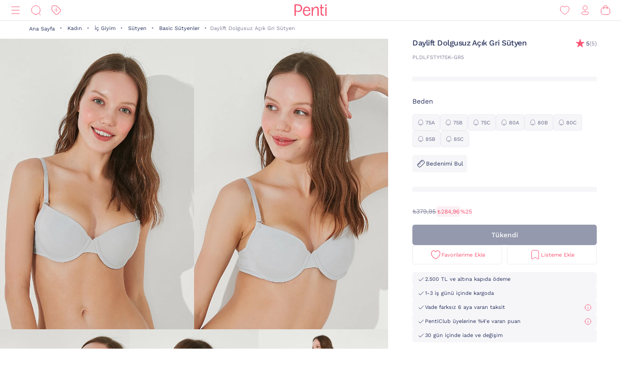

--- FILE ---
content_type: text/html;charset=UTF-8
request_url: https://www.penti.com/tr/kadin/ic-giyim/sutyen/basic-sutyenler/daylift-dolgusuz-sutyen/p/PLDLFSTY17SK-GR5
body_size: 27051
content:
<!DOCTYPE html>
<html lang="tr">
<head>
	<title>
		Daylift Dolgusuz A&ccedil;&#305;k Gri S&uuml;tyen PLDLFSTY17SK-GR5 - Gri - Penti</title>
	<link rel="canonical" href="https://www.penti.com/tr/kadin/ic-giyim/sutyen/basic-sutyenler/daylift-dolgusuz-sutyen/p/PLDLFSTY17SK-GR5"/>
	<meta charset="utf-8">
	<meta http-equiv="X-UA-Compatible" content="IE=edge">

	<meta name="viewport" content="width=device-width, initial-scale=1, maximum-scale=1">

	<link rel="dns-prefetch" href="//file-penti.mncdn.com"/>
	<link rel="dns-prefetch" href="//cc-spectochat.echoccs.com"/>
	<link rel="dns-prefetch" href="//www.google-analytics.com"/>
	<link rel="dns-prefetch" href="//secure.adnxs.com"/>
	<link rel="dns-prefetch" href="//www.facebook.com"/>
	<link rel="dns-prefetch" href="//gum.criteo.com"/>
	<link rel="dns-prefetch" href="//www.google.com"/>
	<link rel="dns-prefetch" href="//dis.criteo.com"/>
	<link rel="dns-prefetch" href="//connect.facebook.net"/>
	<link rel="dns-prefetch" href="//match.adsrvr.org"/>
	<link rel="dns-prefetch" href="//i.thequin.ai"/>
	<link rel="dns-prefetch" href="//simage2.pubmatic.com"/>
	<link rel="dns-prefetch" href="//pixel.tapad.com"/>
	<link rel="dns-prefetch" href="//ka-f.fontawesome.com"/>
	<link rel="dns-prefetch" href="//creativecdn.com"/>
	<link rel="dns-prefetch" href="//idsync.rlcdn.com"/>
	<link rel="dns-prefetch" href="//www.googletagmanager.com"/>
	<link rel="dns-prefetch" href="//www.googleadservices.com"/>
	<link rel="dns-prefetch" href="//partner.mediawallahscript.com"/>
	<link rel="dns-prefetch" href="//x.bidswitch.net"/>
	<link rel="dns-prefetch" href="//cm.g.doubleclick.net"/>
	<link rel="dns-prefetch" href="//s.ad.smaato.net"/>
	<link rel="dns-prefetch" href="//an.yandex.ru"/>
	<link rel="dns-prefetch" href="//r.casalemedia.com"/>
	<link rel="dns-prefetch" href="//adservice.google.com"/>
	<link rel="dns-prefetch" href="//cdn.personaclick.com"/>
	<link rel="dns-prefetch" href="//ups.analytics.yahoo.com"/>
	<link rel="dns-prefetch" href="//eb2.3lift.com"/>
	<link rel="dns-prefetch" href="//googleads.g.doubleclick.net"/>
	<link rel="dns-prefetch" href="//9946142.fls.doubleclick.net"/>
	<link rel="dns-prefetch" href="//track.adform.net"/>
	<link rel="dns-prefetch" href="//p2s.penti.com"/>
	<link rel="dns-prefetch" href="//tg.socdm.com"/>
	<link rel="dns-prefetch" href="//adgen.socdm.com"/>
	<link rel="dns-prefetch" href="//sync.outbrain.com"/>
	<link rel="dns-prefetch" href="//d.turn.com"/>
	<link rel="dns-prefetch" href="//sslwidget.criteo.com"/>
	<link rel="dns-prefetch" href="//widget.eu.criteo.com"/>
	<link rel="dns-prefetch" href="//sp.analytics.yahoo.com"/>
	<link rel="dns-prefetch" href="//ads.yahoo.com"/>
	<link rel="dns-prefetch" href="//ad.as.amanad.adtdp.com"/>
	<link rel="dns-prefetch" href="//sync.ad-stir.com"/>
	<link rel="dns-prefetch" href="//cw.addthis.com"/>
	<link rel="dns-prefetch" href="//pixel.rubiconproject.com"/>
	<link rel="dns-prefetch" href="//trends.revcontent.com"/>
	<link rel="dns-prefetch" href="//adx.dable.io"/>
	<link rel="dns-prefetch" href="//cs.adingo.jp"/>
	<link rel="dns-prefetch" href="//ad.tpmn.co.kr"/>
	<link rel="dns-prefetch" href="//contextual.media.net"/>
	<link rel="dns-prefetch" href="//stats.g.doubleclick.net"/>
	<link rel="dns-prefetch" href="//cdn.thequin.ai"/>
	<link rel="dns-prefetch" href="//sync.taboola.com"/>
	<link rel="dns-prefetch" href="//kit.fontawesome.com"/>
	<link rel="dns-prefetch" href="//api.personaclick.com"/>
	<link rel="dns-prefetch" href="//cm.creativecdn.com"/>
	<link rel="dns-prefetch" href="//ams.creativecdn.com"/>
	<link rel="dns-prefetch" href="//img2-digitouch.mncdn.com"/>
	<link rel="dns-prefetch" href="//banner-penti.mncdn.com"/>
	<link rel="dns-prefetch" href="//static.hotjar.com"/>
	<link rel="dns-prefetch" href="//vars.hotjar.com"/>
	<link rel="dns-prefetch" href="//script.hotjar.com"/>
	<link rel="dns-prefetch" href="//10218329.fls.doubleclick.net"/>
	<link rel="dns-prefetch" href="//s2.adform.net"/>
	<link rel="dns-prefetch" href="//static.criteo.net"/>

	<meta name="keywords">
<meta name="description" content="Daylift Dolgusuz A&amp;ccedil;&amp;#305;k Gri S&amp;uuml;tyen PLDLFSTY17SK-GR5 - Gri &uuml;r&uuml;n&uuml; Penti`de. Daylift Dolgusuz A&amp;ccedil;&amp;#305;k Gri S&amp;uuml;tyen PLDLFSTY17SK-GR5 - Gri &uuml;r&uuml;n&uuml;ne benzer birbirinden kalite &uuml;r&uuml;nleri penti.com adresinden h&#305;zl&#305;ca sat&#305;n alabilirsiniz.">
<meta name="robots" content="index,follow">
<script>
		var userAgentBot = /bot|crawl|spider/i.test(navigator.userAgent);
	</script>

	<!-- Google Tag Manager -->
	





<!-- Google Tag Manager -->


    

    
        
        
        
        
            
            
        
    

    

    <script>
        if(!userAgentBot){
            var googleAnalyticsTrackingId = 'GTM-WZW4ZSW';
            var _gaq = _gaq || [];
            window.dataLayer = window.dataLayer || [];
            _gaq.push(['_setAccount', googleAnalyticsTrackingId]);
            dataLayer.push({
                'cd_userid': "",
                'cd_signUpDate': "",
                'cd_memberType': "Logged Out",
                'cd_totalTransaction': "1",
                'cd_lastTransactionDate': "20220206",
                'cd_firstTransactionDate': "20220206",
                'cd_userHashedPhone': "",
                'cd_userHashedEmail': ""
            });
            dataLayer.push({
                'cd_pageType': "PRODUCTPAGES",
                'cd_pageBreadCrumb': "Tüm Kategoriler > Kadın > İç Giyim > Sütyen > Basic Sütyenler > Daylift Dolgusuz Açık Gri Sütyen"
            });
        }
    </script>

    
        
        
            <script>
                if(!userAgentBot){
                (function (w, d, s, l, i) {
                w[l] = w[l] || [];
                w[l].push({
                    'gtm.start':
                        new Date().getTime(), event: 'gtm.js'
                });
                var f = d.getElementsByTagName(s)[0],
                    j = d.createElement(s), dl = l != 'dataLayer' ? '&l=' + l : '';
                j.async = true;
                j.src =
                    'https://www.googletagmanager.com/gtm.js?id=' + i + dl;
                f.parentNode.insertBefore(j, f);
            })(window, document, 'script', 'dataLayer', 'GTM-WZW4ZSW');
                }
            </script>
        
    




<!-- End Google Tag Manager -->
	<meta property="og:image" content="https://file-penti.mncdn.com/mnresize/480/720/pentiimages/PLDLFSTY17SK-GR5_front.jpg">
    <meta property="twitter:card" content="summary_large_image">
<meta property="twitter:site" content="@penticorap">
<meta property="og:description" content="Daylift Dolgusuz A&ccedil;&#305;k Gri S&uuml;tyen PLDLFSTY17SK-GR5 - Gri ürünü Penti`de. Daylift Dolgusuz A&ccedil;&#305;k Gri S&uuml;tyen PLDLFSTY17SK-GR5 - Gri ürününe benzer birbirinden kalite ürünleri penti.com adresinden hızlıca satın alabilirsiniz.">
<meta property="twitter:domain" content="https://www.penti.com/tr">
<meta property="og:type" content="website">
<meta property="og:site_name" content="Penti">
<meta property="og:title" content="Daylift Dolgusuz A&ccedil;&#305;k Gri S&uuml;tyen PLDLFSTY17SK-GR5 - Gri - Penti">
<meta property="og:url" content="https://www.penti.com/tr/kadin/ic-giyim/sutyen/basic-sutyenler/daylift-dolgusuz-sutyen/p/PLDLFSTY17SK-GR5"><link rel="preload" as="image" href="/medias/logo-new.svg?context=bWFzdGVyfGltYWdlc3wzMDMyfGltYWdlL3N2Zyt4bWx8YURaa0wyaGxZUzh4TnpVMU5qVTFNemMyTURjNU9DOXNiMmR2TFc1bGR5NXpkbWN8NjY2NDY4MTk0NjkwZjk1OGM5MzY3Nzg0ZGI1OWM2NjczYTk3YjVjNzQwZWYzNDdjMWJjOTc3M2JkZTRjNDBmNQ" />
<link rel="preload" as="image" href="/_ui/responsive/theme-penti/images/sprite-map.svg" />
<link rel="preload" as="image" fetchpriority="high" href="https://static.personaclick.com/Penti/2024/Nisan/3/persona_bant.png"/>

<link rel="preload" as="image" href="https://file-penti.mncdn.com/mnresize/550/825/pentiimages/PLDLFSTY17SK-GR5_front.jpg" />
            <link rel="preload" as="image" href="https://file-penti.mncdn.com/mnresize/550/825/pentiimages/PLDLFSTY17SK-GR5_view1.jpg" />
            <meta http-equiv="X-UA-Compatible" content="ie=edge">
	<meta name="theme-color" content="#FA5373">

	<link rel="shortcut icon" type="image/x-icon" media="all" href="/_ui/responsive/theme-penti/images/favicon.ico" />
			<link rel="icon" type="image/x-icon" media="all" href="/_ui/responsive/theme-penti/images/favicon.ico" />
			<link rel="icon" sizes="144x144" href="/_ui/responsive/theme-penti/images/mstile-144x144.png">
			<link rel="apple-touch-icon" sizes="144x144" href="/_ui/responsive/theme-penti/images/apple-touch-icon-144x144.png">
			<link rel="apple-touch-icon" sizes="152x152" href="/_ui/responsive/theme-penti/images/apple-touch-icon-152x152.png">
		













<!--Add to homescreen for Chrome on Android-->
	<meta name="mobile-web-app-capable" content="yes">
	<meta name="application-name" content="Penti">

	<!--Add to homescreen for Safari on iOS-->
	<meta name="apple-mobile-web-app-capable" content="yes">
	<meta name="apple-mobile-web-app-status-bar-style" content="#FA5373">
	<meta name="apple-mobile-web-app-title" content="Penti">

<script>
        if(!userAgentBot){
        (function () {
            window.personaclick = window.personaclick || function () {
                (window.personaclick.q = window.personaclick.q || []).push(arguments)
            };
            var c = "//cdn.personaclick.com",
                v = "/v3.js",
                s = {
                    link: [{
                        href: c,
                        rel: "dns-prefetch"
                    }, {
                        href: c,
                        rel: "preconnect"
                    }, {
                        href: c + v,
                        rel: "preload",
                        as: "script"
                    }],
                    script: [{
                        src: c + v,
                        async: ""
                    }]
                };
            Object.keys(s).forEach(function (c) {
                s[c].forEach(function (d) {
                    var e = document.createElement(c),
                        a;
                    for (a in d) e.setAttribute(a, d[a]);
                    document.head.appendChild(e)
                })
            });
        })();
        personaclick('init', '4ceef95e61ac7e9304bad90f7df7b3');
        }
    </script>

    <script>
                if(!userAgentBot){
                personaclick('track', 'view', 'PLDLFSTY17SK-GR5');
                }
            </script>
        <link rel="preload" href="/_ui/responsive/theme-penti/css/fonts/WorkSans-Regular.woff2" as="font" crossorigin=""/>
<link rel="preload" href="/_ui/responsive/theme-penti/css/fonts/WorkSans-Medium.woff2" as="font" crossorigin=""/>
<link rel="preload" href="/_ui/responsive/theme-penti/css/fonts/WorkSans-Bold.woff2" as="font" crossorigin=""/>

<link rel="stylesheet" type="text/css" href="/wro/penti_responsive.css?v=202601221521" />
    <script>
			if(!userAgentBot){
				var _script = document.createElement('script');
				_script.setAttribute('src', '/_ui/responsive/common/js/custom/acc.penti.personaclick.head.js');
				document.getElementsByTagName('head')[0].appendChild(_script);
				_script = null;
			}
		</script>
    </head>

<body class="page-productDetails pageType-ProductPage template-pages-product-productLayout1Page  holding page-pdp smartedit-page-uid-productDetails smartedit-page-uuid-eyJpdGVtSWQiOiJwcm9kdWN0RGV0YWlscyIsImNhdGFsb2dJZCI6InBlbnRpQ29udGVudENhdGFsb2ciLCJjYXRhbG9nVmVyc2lvbiI6Ik9ubGluZSJ9 smartedit-catalog-version-uuid-pentiContentCatalog/Online  language-tr per-click-active">
	<!-- Google Tag Manager (noscript) -->
	<noscript>
		<iframe src="https://www.googletagmanager.com/ns.html?id=GTM-WZW4ZSW" height="0" width="0" style="display:none;visibility:hidden"></iframe>
	</noscript>
	<!-- End Google Tag Manager (noscript) -->
    <div id="wrapper">
        <div class="yCmsContentSlot">
<!--  C : AssistedServiceComponent --></div><header id="site-header">
    <div class="header">
        <div class="header-inner">
            <div class="header-inner__left">
                <!--  C : PentiCategoryNavComponent --><nav class="main-menu" id="main-menu">
            <div class="main-menu__header">
                        <div class="main-menu__header__left">
                            <div class="main-menu__header__right">
                                <button type="button" class="js-header-search">
                                    <svg class="icon">
                                        <use xlink:href="/_ui/responsive/theme-penti/images/redesign/icon-search-black.svg#search"></use>
                                    </svg>
                                </button>
                            </div>
                        </div>
                        <div class="main-menu__header__middle">
                            Kategoriler</div>
                        <div class="main-menu__header__right">
                            <button type="button" class="js-main-menu-close">
                                <svg class="icon">
                                    <use xlink:href="/_ui/responsive/theme-penti/images/redesign/icon-close-black.svg#close"></use>
                                </svg>
                            </button>
                        </div>
                    </div>
                    <div class="main-menu__content js-main-menu-content">
                        <div class="main-menu__level1 NewPentiWomenNode js-main-menu-level1 tree">
                                    <a href="/tr/c/kadin" class="main-menu-tab-link js-main-menu-link-level2 active ">
                                        Kadın</a>
                                    <div class="main-menu__level2">
                                            <div class="category-menu-wrapper header-category-menu js-header-category-menu">
                                                    <div class="category-menu">
                                                        <div class="category-menu__category">
                                                                        <a href="/tr/c/sutyen">
                                                                            <div class="category-menu__category__image">
                                                                                <img src="/_ui/responsive/theme-penti/images/placeholder-new.svg" data-src="https://file-penti.mncdn.com/mnresize/144/144/pentiimages/category_sutyen.jpg" width="72" height="72" alt="Sütyen" />
                                                                            </div>
                                                                            <div class="category-menu__category__name">
                                                                                    Sütyen</div>
                                                                        </a>
                                                                    </div>
                                                                <div class="category-menu__category">
                                                                        <a href="/tr/c/kulot">
                                                                            <div class="category-menu__category__image">
                                                                                <img src="/_ui/responsive/theme-penti/images/placeholder-new.svg" data-src="https://file-penti.mncdn.com/mnresize/144/144/pentiimages/category_kulot.jpg" width="72" height="72" alt="Külot" />
                                                                            </div>
                                                                            <div class="category-menu__category__name">
                                                                                    Külot</div>
                                                                        </a>
                                                                    </div>
                                                                <div class="category-menu__category">
                                                                        <a href="/tr/c/pijama-takimi">
                                                                            <div class="category-menu__category__image">
                                                                                <img src="/_ui/responsive/theme-penti/images/placeholder-new.svg" data-src="https://file-penti.mncdn.com/mnresize/144/144/pentiimages/category_pijama-takimi.jpg" width="72" height="72" alt="Pijama Takımı" />
                                                                            </div>
                                                                            <div class="category-menu__category__name">
                                                                                    Pijama Takımı</div>
                                                                        </a>
                                                                    </div>
                                                                <div class="category-menu__category">
                                                                        <a href="/tr/c/kulotlu-corap">
                                                                            <div class="category-menu__category__image">
                                                                                <img src="/_ui/responsive/theme-penti/images/placeholder-new.svg" data-src="https://file-penti.mncdn.com/mnresize/144/144/pentiimages/category_kulotlu-corap.jpg" width="72" height="72" alt="Külotlu Çorap" />
                                                                            </div>
                                                                            <div class="category-menu__category__name">
                                                                                    Külotlu Çorap</div>
                                                                        </a>
                                                                    </div>
                                                                <div class="category-menu__category">
                                                                        <a href="/tr/c/tayt">
                                                                            <div class="category-menu__category__image">
                                                                                <img src="/_ui/responsive/theme-penti/images/placeholder-new.svg" data-src="https://file-penti.mncdn.com/mnresize/144/144/pentiimages/category_tayt.jpg" width="72" height="72" alt="Tayt" />
                                                                            </div>
                                                                            <div class="category-menu__category__name">
                                                                                    Tayt</div>
                                                                        </a>
                                                                    </div>
                                                                </div>
                                                </div>
                                            <div class="main-menu__level2__wrapper">
                                                <div class="main-menu__level3__wrapper js-main-menu-level3">
                                                                    <a href="/tr/c/kadin" class="main-menu__level3__wrapper__link js-main-menu-link-level3">
                                                                                Koleksiyon</a>
                                                                    <div class="main-menu__level4__wrapper js-main-menu-level4">
                                                                            <div class="main-menu__header">
                                                                                    <div class="main-menu__header__left">
                                                                                        <button type="button" class="js-main-menu-back">
                                                                                            <svg class="icon">
                                                                                                <use xlink:href="/_ui/responsive/theme-penti/images/redesign/icon-arrow-left.svg#arrow"></use>
                                                                                            </svg>
                                                                                        </button>
                                                                                    </div>
                                                                                    <div class="main-menu__header__middle">
                                                                                            Koleksiyon</div>
                                                                                    <div class="main-menu__header__right">
                                                                                        <button type="button" class="js-main-menu-close">
                                                                                            <svg class="icon">
                                                                                                <use xlink:href="/_ui/responsive/theme-penti/images/redesign/icon-close-black.svg#close"></use>
                                                                                            </svg>
                                                                                        </button>
                                                                                    </div>
                                                                                </div>
                                                                            <div class="main-menu__level4__wrapper__content js-main-menu-level4-wrapper">
                                                                                <a href="/tr/c/tum-termal-urunler" class="main-menu__level4__wrapper__link">
                                                                                                <img src="/_ui/responsive/theme-penti/images/placeholder-new.svg" data-src="https://file-penti.mncdn.com/mnresize/72/72/pentiimages/category_tum-termal-urunler.jpg" width="72" height="72" alt="Sıcaklığın Konforu">
                                                                                                    Sıcaklığın Konforu</a>
                                                                                        <a href="/tr/c/yoga-enerjisi" class="main-menu__level4__wrapper__link">
                                                                                                <img src="/_ui/responsive/theme-penti/images/placeholder-new.svg" data-src="https://file-penti.mncdn.com/pentiimages/category_yoga-enerjisi.jpg" width="72" height="72" alt="Yoga Enerjisi">
                                                                                                    Yoga Enerjisi</a>
                                                                                        <a href="/tr/c/hamile-koleksiyonu" class="main-menu__level4__wrapper__link">
                                                                                                <img src="/_ui/responsive/theme-penti/images/placeholder-new.svg" data-src="https://file-penti.mncdn.com/pentiimages/category_hamile-koleksiyonu.jpg" width="72" height="72" alt="Anne Koleksiyonu">
                                                                                                    Anne Koleksiyonu</a>
                                                                                        <a href="/tr/c/cupsecret" class="main-menu__level4__wrapper__link">
                                                                                                <img src="/_ui/responsive/theme-penti/images/placeholder-new.svg" data-src="https://file-penti.mncdn.com/pentiimages/category_cupsecret.jpg" width="72" height="72" alt="Kendinden Pedli Üst CUPsecret">
                                                                                                    Kendinden Pedli Üst CUPsecret</a>
                                                                                        <a href="/tr/c/kadin-gelin-koleksiyonu" class="main-menu__level4__wrapper__link">
                                                                                                <img src="/_ui/responsive/theme-penti/images/placeholder-new.svg" data-src="https://file-penti.mncdn.com/mnresize/72/72/pentiimages/category_kadin-gelin-koleksiyonu.jpg" width="72" height="72" alt="Düğün Koleksiyonu">
                                                                                                    Düğün Koleksiyonu</a>
                                                                                        <a href="/tr/c/flora" class="main-menu__level4__wrapper__link">
                                                                                                <img src="/_ui/responsive/theme-penti/images/placeholder-new.svg" data-src="https://file-penti.mncdn.com/mnresize/72/72/pentiimages/category_flora.jpg" width="72" height="72" alt="Inspired by Flora">
                                                                                                    Inspired by Flora</a>
                                                                                        <a href="/tr/c/penti-aging" class="main-menu__level4__wrapper__link">
                                                                                                <img src="/_ui/responsive/theme-penti/images/placeholder-new.svg" data-src="https://file-penti.mncdn.com/mnresize/72/72/pentiimages/category_penti-aging.jpg" width="72" height="72" alt="Penti Aging">
                                                                                                    Penti Aging</a>
                                                                                        </div>
                                                                        </div>
                                                                    </div>
                                                            <div class="main-menu__level3__wrapper js-main-menu-level3">
                                                                    <a href="/tr/c/kadin-ic-giyim" class="main-menu__level3__wrapper__link js-main-menu-link-level3">
                                                                                İç Giyim</a>
                                                                    <div class="main-menu__level4__wrapper js-main-menu-level4">
                                                                            <div class="main-menu__header">
                                                                                    <div class="main-menu__header__left">
                                                                                        <button type="button" class="js-main-menu-back">
                                                                                            <svg class="icon">
                                                                                                <use xlink:href="/_ui/responsive/theme-penti/images/redesign/icon-arrow-left.svg#arrow"></use>
                                                                                            </svg>
                                                                                        </button>
                                                                                    </div>
                                                                                    <div class="main-menu__header__middle">
                                                                                            İç Giyim</div>
                                                                                    <div class="main-menu__header__right">
                                                                                        <button type="button" class="js-main-menu-close">
                                                                                            <svg class="icon">
                                                                                                <use xlink:href="/_ui/responsive/theme-penti/images/redesign/icon-close-black.svg#close"></use>
                                                                                            </svg>
                                                                                        </button>
                                                                                    </div>
                                                                                </div>
                                                                            <div class="main-menu__level4__wrapper__content js-main-menu-level4-wrapper">
                                                                                <a href="/tr/c/kadin-ic-giyim" class="main-menu__level4__wrapper__link">
                                                                                                <img src="/_ui/responsive/theme-penti/images/placeholder-new.svg" data-src="https://file-penti.mncdn.com/pentiimages/category_kadin-ic-giyim.jpg" width="72" height="72" alt="Tüm İç Giyim Ürünleri">
                                                                                                    Tüm İç Giyim Ürünleri</a>
                                                                                        <a href="/tr/c/ic-giyim-yeni-sezon" class="main-menu__level4__wrapper__link">
                                                                                                <img src="/_ui/responsive/theme-penti/images/placeholder-new.svg" data-src="https://file-penti.mncdn.com/mnresize/72/72/pentiimages/category_ic-giyim-yeni-sezon.jpg" width="72" height="72" alt="En Yeniler">
                                                                                                    En Yeniler</a>
                                                                                        <a href="/tr/c/privee" class="main-menu__level4__wrapper__link">
                                                                                                <img src="/_ui/responsive/theme-penti/images/placeholder-new.svg" data-src="https://file-penti.mncdn.com/mnresize/72/72/pentiimages/category_ma-vie-privee.jpg" width="72" height="72" alt="Privee">
                                                                                                    Privee</a>
                                                                                        <a href="/tr/c/hic-camasiri" class="main-menu__level4__wrapper__link">
                                                                                                <img src="/_ui/responsive/theme-penti/images/placeholder-new.svg" data-src="https://file-penti.mncdn.com/mnresize/72/72/pentiimages/category_hic-camasiri.jpg" width="72" height="72" alt="Hiç Çamaşırı">
                                                                                                    Hiç Çamaşırı</a>
                                                                                        <a href="/tr/c/sutyen" class="main-menu__level4__wrapper__link">
                                                                                                <img src="/_ui/responsive/theme-penti/images/placeholder-new.svg" data-src="https://file-penti.mncdn.com/mnresize/72/72/pentiimages/category_sutyen.jpg" width="72" height="72" alt="Sütyen">
                                                                                                    Sütyen</a>
                                                                                        <a href="/tr/c/kulot" class="main-menu__level4__wrapper__link">
                                                                                                <img src="/_ui/responsive/theme-penti/images/placeholder-new.svg" data-src="https://file-penti.mncdn.com/mnresize/72/72/pentiimages/category_kulot.jpg" width="72" height="72" alt="Külot">
                                                                                                    Külot</a>
                                                                                        <a href="/tr/c/bralet-top" class="main-menu__level4__wrapper__link">
                                                                                                <img src="/_ui/responsive/theme-penti/images/placeholder-new.svg" data-src="https://file-penti.mncdn.com/mnresize/72/72/pentiimages/category_bralet-top.jpg" width="72" height="72" alt="Bralet Top">
                                                                                                    Bralet Top</a>
                                                                                        <a href="/tr/c/bustiyer" class="main-menu__level4__wrapper__link">
                                                                                                <img src="/_ui/responsive/theme-penti/images/placeholder-new.svg" data-src="https://file-penti.mncdn.com/mnresize/72/72/pentiimages/category_bustiyer.jpg" width="72" height="72" alt="Büstiyer">
                                                                                                    Büstiyer</a>
                                                                                        <a href="/tr/c/jartiyer" class="main-menu__level4__wrapper__link">
                                                                                                <img src="/_ui/responsive/theme-penti/images/placeholder-new.svg" data-src="https://file-penti.mncdn.com/mnresize/72/72/pentiimages/category_jartiyer.jpg" width="72" height="72" alt="Jartiyer">
                                                                                                    Jartiyer</a>
                                                                                        <a href="/tr/c/babydoll-bodysuit" class="main-menu__level4__wrapper__link">
                                                                                                <img src="/_ui/responsive/theme-penti/images/placeholder-new.svg" data-src="https://file-penti.mncdn.com/mnresize/72/72/pentiimages/category_babydoll-bodysuit.jpg" width="72" height="72" alt="Babydoll ve Bodysuit">
                                                                                                    Babydoll ve Bodysuit</a>
                                                                                        <a href="/tr/c/korse" class="main-menu__level4__wrapper__link">
                                                                                                <img src="/_ui/responsive/theme-penti/images/placeholder-new.svg" data-src="https://file-penti.mncdn.com/mnresize/72/72/pentiimages/category_korse.jpg" width="72" height="72" alt="Korse">
                                                                                                    Korse</a>
                                                                                        <a href="/tr/c/kombinezon-jupon" class="main-menu__level4__wrapper__link">
                                                                                                <img src="/_ui/responsive/theme-penti/images/placeholder-new.svg" data-src="https://file-penti.mncdn.com/mnresize/72/72/pentiimages/category_kombinezon-jupon.jpg" width="72" height="72" alt="Kombinezon ve Jüpon">
                                                                                                    Kombinezon ve Jüpon</a>
                                                                                        <a href="/tr/c/atlet-body" class="main-menu__level4__wrapper__link">
                                                                                                <img src="/_ui/responsive/theme-penti/images/placeholder-new.svg" data-src="https://file-penti.mncdn.com/mnresize/72/72/pentiimages/category_atlet-body.jpg" width="72" height="72" alt="Atlet ve Body">
                                                                                                    Atlet ve Body</a>
                                                                                        <a href="/tr/c/ic-giyim-aksesuarlari" class="main-menu__level4__wrapper__link">
                                                                                                <img src="/_ui/responsive/theme-penti/images/placeholder-new.svg" data-src="https://file-penti.mncdn.com/mnresize/72/72/pentiimages/category_ic-giyim-aksesuarlari.jpg" width="72" height="72" alt="İç Giyim Aksesuar">
                                                                                                    İç Giyim Aksesuar</a>
                                                                                        </div>
                                                                        </div>
                                                                    </div>
                                                            <div class="main-menu__level3__wrapper js-main-menu-level3">
                                                                    <a href="/tr/c/kadin-ev-giyim" class="main-menu__level3__wrapper__link js-main-menu-link-level3">
                                                                                Ev Giyim</a>
                                                                    <div class="main-menu__level4__wrapper js-main-menu-level4">
                                                                            <div class="main-menu__header">
                                                                                    <div class="main-menu__header__left">
                                                                                        <button type="button" class="js-main-menu-back">
                                                                                            <svg class="icon">
                                                                                                <use xlink:href="/_ui/responsive/theme-penti/images/redesign/icon-arrow-left.svg#arrow"></use>
                                                                                            </svg>
                                                                                        </button>
                                                                                    </div>
                                                                                    <div class="main-menu__header__middle">
                                                                                            Ev Giyim</div>
                                                                                    <div class="main-menu__header__right">
                                                                                        <button type="button" class="js-main-menu-close">
                                                                                            <svg class="icon">
                                                                                                <use xlink:href="/_ui/responsive/theme-penti/images/redesign/icon-close-black.svg#close"></use>
                                                                                            </svg>
                                                                                        </button>
                                                                                    </div>
                                                                                </div>
                                                                            <div class="main-menu__level4__wrapper__content js-main-menu-level4-wrapper">
                                                                                <a href="/tr/c/kadin-ev-giyim" class="main-menu__level4__wrapper__link">
                                                                                                <img src="/_ui/responsive/theme-penti/images/placeholder-new.svg" data-src="https://file-penti.mncdn.com/pentiimages/category_kadin-ev-giyim.jpg" width="72" height="72" alt="Tüm Ev Giyim Ürünleri">
                                                                                                    Tüm Ev Giyim Ürünleri</a>
                                                                                        <a href="/tr/c/ev-giyim-yeni-sezon" class="main-menu__level4__wrapper__link">
                                                                                                <img src="/_ui/responsive/theme-penti/images/placeholder-new.svg" data-src="https://file-penti.mncdn.com/mnresize/72/72/pentiimages/category_ev-giyim-yeni-sezon.jpg" width="72" height="72" alt="En Yeniler ">
                                                                                                    En Yeniler </a>
                                                                                        <a href="/tr/c/kadin-pijama" class="main-menu__level4__wrapper__link">
                                                                                                <img src="/_ui/responsive/theme-penti/images/placeholder-new.svg" data-src="https://file-penti.mncdn.com/mnresize/72/72/pentiimages/category_kadin-pijama.jpg" width="72" height="72" alt="Pijama">
                                                                                                    Pijama</a>
                                                                                        <a href="/tr/c/pijama-takimi" class="main-menu__level4__wrapper__link">
                                                                                                <img src="/_ui/responsive/theme-penti/images/placeholder-new.svg" data-src="https://file-penti.mncdn.com/mnresize/72/72/pentiimages/category_pijama-takimi.jpg" width="72" height="72" alt="Pijama Takımı">
                                                                                                    Pijama Takımı</a>
                                                                                        <a href="/tr/c/pijama-ustu" class="main-menu__level4__wrapper__link">
                                                                                                <img src="/_ui/responsive/theme-penti/images/placeholder-new.svg" data-src="https://file-penti.mncdn.com/mnresize/72/72/pentiimages/category_pijama-ustu.jpg" width="72" height="72" alt="Pijama Üstü">
                                                                                                    Pijama Üstü</a>
                                                                                        <a href="/tr/c/pijama-alti" class="main-menu__level4__wrapper__link">
                                                                                                <img src="/_ui/responsive/theme-penti/images/placeholder-new.svg" data-src="https://file-penti.mncdn.com/mnresize/72/72/pentiimages/category_pijama-alti.jpg" width="72" height="72" alt="Pijama Altı">
                                                                                                    Pijama Altı</a>
                                                                                        <a href="/tr/c/hamile-pijama-takimi" class="main-menu__level4__wrapper__link">
                                                                                                <img src="/_ui/responsive/theme-penti/images/placeholder-new.svg" data-src="https://file-penti.mncdn.com/mnresize/72/72/pentiimages/category_hamile-pijama-takimi.jpg" width="72" height="72" alt="Hamile Lohusa Pijama Takımı">
                                                                                                    Hamile Lohusa Pijama Takımı</a>
                                                                                        <a href="/tr/c/pamuklu-pijama-takimi" class="main-menu__level4__wrapper__link">
                                                                                                <img src="/_ui/responsive/theme-penti/images/placeholder-new.svg" data-src="https://file-penti.mncdn.com/mnresize/72/72/pentiimages/category_pamuklu-pijama-takimi.jpg" width="72" height="72" alt="Pamuklu Pijama Takımı">
                                                                                                    Pamuklu Pijama Takımı</a>
                                                                                        <a href="/tr/c/termal-pijama-takimi" class="main-menu__level4__wrapper__link">
                                                                                                <img src="/_ui/responsive/theme-penti/images/placeholder-new.svg" data-src="https://file-penti.mncdn.com/mnresize/72/72/pentiimages/category_termal-pijama-takimi.jpg" width="72" height="72" alt="Termal Etkili Pijama Takımı">
                                                                                                    Termal Etkili Pijama Takımı</a>
                                                                                        <a href="/tr/c/elbise-gecelik" class="main-menu__level4__wrapper__link">
                                                                                                <img src="/_ui/responsive/theme-penti/images/placeholder-new.svg" data-src="https://file-penti.mncdn.com/mnresize/72/72/pentiimages/category_elbise-gecelik.jpg" width="72" height="72" alt="Gecelik">
                                                                                                    Gecelik</a>
                                                                                        <a href="/tr/c/sabahlik-hirka" class="main-menu__level4__wrapper__link">
                                                                                                <img src="/_ui/responsive/theme-penti/images/placeholder-new.svg" data-src="https://file-penti.mncdn.com/mnresize/72/72/pentiimages/category_sabahlik-hirka.jpg" width="72" height="72" alt="Sabahlık ve Hırka">
                                                                                                    Sabahlık ve Hırka</a>
                                                                                        <a href="/tr/c/panduf-terlik-corap" class="main-menu__level4__wrapper__link">
                                                                                                <img src="/_ui/responsive/theme-penti/images/placeholder-new.svg" data-src="https://file-penti.mncdn.com/mnresize/72/72/pentiimages/category_panduf-terlik-corap.jpg" width="72" height="72" alt="Terlik, Patik, Çorap ve Bot">
                                                                                                    Terlik, Patik, Çorap ve Bot</a>
                                                                                        </div>
                                                                        </div>
                                                                    </div>
                                                            <div class="main-menu__level3__wrapper js-main-menu-level3">
                                                                    <a href="/tr/c/kadin-corap" class="main-menu__level3__wrapper__link js-main-menu-link-level3">
                                                                                Çorap</a>
                                                                    <div class="main-menu__level4__wrapper js-main-menu-level4">
                                                                            <div class="main-menu__header">
                                                                                    <div class="main-menu__header__left">
                                                                                        <button type="button" class="js-main-menu-back">
                                                                                            <svg class="icon">
                                                                                                <use xlink:href="/_ui/responsive/theme-penti/images/redesign/icon-arrow-left.svg#arrow"></use>
                                                                                            </svg>
                                                                                        </button>
                                                                                    </div>
                                                                                    <div class="main-menu__header__middle">
                                                                                            Çorap</div>
                                                                                    <div class="main-menu__header__right">
                                                                                        <button type="button" class="js-main-menu-close">
                                                                                            <svg class="icon">
                                                                                                <use xlink:href="/_ui/responsive/theme-penti/images/redesign/icon-close-black.svg#close"></use>
                                                                                            </svg>
                                                                                        </button>
                                                                                    </div>
                                                                                </div>
                                                                            <div class="main-menu__level4__wrapper__content js-main-menu-level4-wrapper">
                                                                                <a href="/tr/c/kadin-corap" class="main-menu__level4__wrapper__link">
                                                                                                <img src="/_ui/responsive/theme-penti/images/placeholder-new.svg" data-src="https://file-penti.mncdn.com/pentiimages/category_kadin-corap.jpg" width="72" height="72" alt="Tüm Çorap Ürünleri">
                                                                                                    Tüm Çorap Ürünleri</a>
                                                                                        <a href="/tr/c/corap-yeni-sezon" class="main-menu__level4__wrapper__link">
                                                                                                <img src="/_ui/responsive/theme-penti/images/placeholder-new.svg" data-src="https://file-penti.mncdn.com/mnresize/72/72/pentiimages/category_corap-yeni-sezon.jpg" width="72" height="72" alt="En Yeniler">
                                                                                                    En Yeniler</a>
                                                                                        <a href="/tr/c/kulotlu-corap" class="main-menu__level4__wrapper__link">
                                                                                                <img src="/_ui/responsive/theme-penti/images/placeholder-new.svg" data-src="https://file-penti.mncdn.com/mnresize/72/72/pentiimages/category_kulotlu-corap.jpg" width="72" height="72" alt="Külotlu Çorap">
                                                                                                    Külotlu Çorap</a>
                                                                                        <a href="/tr/c/premier-kulotlu-coraplar" class="main-menu__level4__wrapper__link">
                                                                                                <img src="/_ui/responsive/theme-penti/images/placeholder-new.svg" data-src="https://file-penti.mncdn.com/mnresize/72/72/pentiimages/category_premier-kulotlu-coraplar.jpg" width="72" height="72" alt="Premier Külotlu Çoraplar">
                                                                                                    Premier Külotlu Çoraplar</a>
                                                                                        <a href="/tr/c/ince-kulotlu-coraplar" class="main-menu__level4__wrapper__link">
                                                                                                <img src="/_ui/responsive/theme-penti/images/placeholder-new.svg" data-src="https://file-penti.mncdn.com/mnresize/72/72/pentiimages/category_ince-kulotlu-coraplar.jpg" width="72" height="72" alt="İnce Külotlu Çorap">
                                                                                                    İnce Külotlu Çorap</a>
                                                                                        <a href="/tr/c/jartiyer-corap" class="main-menu__level4__wrapper__link">
                                                                                                <img src="/_ui/responsive/theme-penti/images/placeholder-new.svg" data-src="https://file-penti.mncdn.com/mnresize/72/72/pentiimages/category_jartiyer-corap.jpg" width="72" height="72" alt="Jartiyer Çorabı">
                                                                                                    Jartiyer Çorabı</a>
                                                                                        <a href="/tr/c/diz-ustu-corap" class="main-menu__level4__wrapper__link">
                                                                                                <img src="/_ui/responsive/theme-penti/images/placeholder-new.svg" data-src="https://file-penti.mncdn.com/mnresize/72/72/pentiimages/category_diz-ustu-corap.jpg" width="72" height="72" alt="Diz Üstü Çorap">
                                                                                                    Diz Üstü Çorap</a>
                                                                                        <a href="/tr/c/diz-alti-corap" class="main-menu__level4__wrapper__link">
                                                                                                <img src="/_ui/responsive/theme-penti/images/placeholder-new.svg" data-src="https://file-penti.mncdn.com/mnresize/72/72/pentiimages/category_diz-alti-corap.jpg" width="72" height="72" alt="Diz Altı Çorap">
                                                                                                    Diz Altı Çorap</a>
                                                                                        <a href="/tr/c/soket-corap-kadin" class="main-menu__level4__wrapper__link">
                                                                                                <img src="/_ui/responsive/theme-penti/images/placeholder-new.svg" data-src="https://file-penti.mncdn.com/mnresize/72/72/pentiimages/category_soket-corap-kadin.jpg" width="72" height="72" alt="Soket Çorap">
                                                                                                    Soket Çorap</a>
                                                                                        <a href="/tr/c/babet-coraplar" class="main-menu__level4__wrapper__link">
                                                                                                <img src="/_ui/responsive/theme-penti/images/placeholder-new.svg" data-src="https://file-penti.mncdn.com/mnresize/72/72/pentiimages/category_babet-coraplar.jpg" width="72" height="72" alt="Babet Çorap">
                                                                                                    Babet Çorap</a>
                                                                                        <a href="/tr/c/patik-kisa-corap" class="main-menu__level4__wrapper__link">
                                                                                                <img src="/_ui/responsive/theme-penti/images/placeholder-new.svg" data-src="https://file-penti.mncdn.com/mnresize/72/72/pentiimages/category_patik-kisa-corap.jpg" width="72" height="72" alt="Patik ve Kısa Çorap">
                                                                                                    Patik ve Kısa Çorap</a>
                                                                                        <a href="/tr/c/sneaker-corap" class="main-menu__level4__wrapper__link">
                                                                                                <img src="/_ui/responsive/theme-penti/images/placeholder-new.svg" data-src="https://file-penti.mncdn.com/mnresize/72/72/pentiimages/category_sneaker-corap.jpg" width="72" height="72" alt="Sneaker Çorap">
                                                                                                    Sneaker Çorap</a>
                                                                                        <a href="/tr/c/ev-corabi" class="main-menu__level4__wrapper__link">
                                                                                                <img src="/_ui/responsive/theme-penti/images/placeholder-new.svg" data-src="https://file-penti.mncdn.com/mnresize/72/72/pentiimages/category_ev-corabi.jpg" width="72" height="72" alt="Ev Çorabı">
                                                                                                    Ev Çorabı</a>
                                                                                        <a href="/tr/c/yoga-spor-corap" class="main-menu__level4__wrapper__link">
                                                                                                <img src="/_ui/responsive/theme-penti/images/placeholder-new.svg" data-src="https://file-penti.mncdn.com/mnresize/72/72/pentiimages/category_yoga-spor-corap.jpg" width="72" height="72" alt="Spor ve Yoga Çorabı">
                                                                                                    Spor ve Yoga Çorabı</a>
                                                                                        <a href="/tr/c/coklu-paket-coraplar" class="main-menu__level4__wrapper__link">
                                                                                                <img src="/_ui/responsive/theme-penti/images/placeholder-new.svg" data-src="https://file-penti.mncdn.com/mnresize/72/72/pentiimages/category_coklu-paket-coraplar.jpg" width="72" height="72" alt="Çoklu Paket Çoraplar">
                                                                                                    Çoklu Paket Çoraplar</a>
                                                                                        </div>
                                                                        </div>
                                                                    </div>
                                                            <div class="main-menu__level3__wrapper js-main-menu-level3">
                                                                    <a href="/tr/c/kadin-aktif-gunluk-giyim" class="main-menu__level3__wrapper__link js-main-menu-link-level3">
                                                                                Aktif Rahat Giyim</a>
                                                                    <div class="main-menu__level4__wrapper js-main-menu-level4">
                                                                            <div class="main-menu__header">
                                                                                    <div class="main-menu__header__left">
                                                                                        <button type="button" class="js-main-menu-back">
                                                                                            <svg class="icon">
                                                                                                <use xlink:href="/_ui/responsive/theme-penti/images/redesign/icon-arrow-left.svg#arrow"></use>
                                                                                            </svg>
                                                                                        </button>
                                                                                    </div>
                                                                                    <div class="main-menu__header__middle">
                                                                                            Aktif Rahat Giyim</div>
                                                                                    <div class="main-menu__header__right">
                                                                                        <button type="button" class="js-main-menu-close">
                                                                                            <svg class="icon">
                                                                                                <use xlink:href="/_ui/responsive/theme-penti/images/redesign/icon-close-black.svg#close"></use>
                                                                                            </svg>
                                                                                        </button>
                                                                                    </div>
                                                                                </div>
                                                                            <div class="main-menu__level4__wrapper__content js-main-menu-level4-wrapper">
                                                                                <a href="/tr/c/kadin-aktif-gunluk-giyim" class="main-menu__level4__wrapper__link">
                                                                                                <img src="/_ui/responsive/theme-penti/images/placeholder-new.svg" data-src="https://file-penti.mncdn.com/pentiimages/category_kadin-aktif-gunluk-giyim.jpg" width="72" height="72" alt="Tüm Aktif Rahat Giyim Ürünleri">
                                                                                                    Tüm Aktif Rahat Giyim Ürünleri</a>
                                                                                        <a href="/tr/c/aktif-rahat-giyim-yeni-sezon" class="main-menu__level4__wrapper__link">
                                                                                                <img src="/_ui/responsive/theme-penti/images/placeholder-new.svg" data-src="https://file-penti.mncdn.com/mnresize/72/72/pentiimages/category_aktif-rahat-giyim-yeni-sezon.jpg" width="72" height="72" alt="En Yeniler">
                                                                                                    En Yeniler</a>
                                                                                        <a href="/tr/c/sporcu-sutyeni" class="main-menu__level4__wrapper__link">
                                                                                                <img src="/_ui/responsive/theme-penti/images/placeholder-new.svg" data-src="https://file-penti.mncdn.com/mnresize/72/72/pentiimages/category_sporcu-sutyeni.jpg" width="72" height="72" alt="Sporcu Sütyeni">
                                                                                                    Sporcu Sütyeni</a>
                                                                                        <a href="/tr/c/tayt" class="main-menu__level4__wrapper__link">
                                                                                                <img src="/_ui/responsive/theme-penti/images/placeholder-new.svg" data-src="https://file-penti.mncdn.com/mnresize/72/72/pentiimages/category_tayt.jpg" width="72" height="72" alt="Tayt">
                                                                                                    Tayt</a>
                                                                                        <a href="/tr/c/atlet-tisort" class="main-menu__level4__wrapper__link">
                                                                                                <img src="/_ui/responsive/theme-penti/images/placeholder-new.svg" data-src="https://file-penti.mncdn.com/mnresize/72/72/pentiimages/category_atlet-tisort.jpg" width="72" height="72" alt="Tişört">
                                                                                                    Tişört</a>
                                                                                        <a href="/tr/c/sweatshirt-hirka" class="main-menu__level4__wrapper__link">
                                                                                                <img src="/_ui/responsive/theme-penti/images/placeholder-new.svg" data-src="https://file-penti.mncdn.com/mnresize/72/72/pentiimages/category_sweatshirt-hirka.jpg" width="72" height="72" alt="Sweatshirt">
                                                                                                    Sweatshirt</a>
                                                                                        <a href="/tr/c/esofman-alti" class="main-menu__level4__wrapper__link">
                                                                                                <img src="/_ui/responsive/theme-penti/images/placeholder-new.svg" data-src="https://file-penti.mncdn.com/mnresize/72/72/pentiimages/category_esofman-alti.jpg" width="72" height="72" alt="Eşofman Altı">
                                                                                                    Eşofman Altı</a>
                                                                                        <a href="/tr/c/pantolon" class="main-menu__level4__wrapper__link">
                                                                                                <img src="/_ui/responsive/theme-penti/images/placeholder-new.svg" data-src="https://file-penti.mncdn.com/mnresize/72/72/pentiimages/category_pantolon.jpg" width="72" height="72" alt="Pantolon">
                                                                                                    Pantolon</a>
                                                                                        <a href="/tr/c/sort-etek" class="main-menu__level4__wrapper__link">
                                                                                                <img src="/_ui/responsive/theme-penti/images/placeholder-new.svg" data-src="https://file-penti.mncdn.com/mnresize/72/72/pentiimages/category_sort-etek.jpg" width="72" height="72" alt="Şort ve Etek">
                                                                                                    Şort ve Etek</a>
                                                                                        <a href="/tr/c/ruzgarlik" class="main-menu__level4__wrapper__link">
                                                                                                <img src="/_ui/responsive/theme-penti/images/placeholder-new.svg" data-src="https://file-penti.mncdn.com/mnresize/72/72/pentiimages/category_ruzgarlik.jpg" width="72" height="72" alt="Rüzgarlık">
                                                                                                    Rüzgarlık</a>
                                                                                        <a href="/tr/c/elbise-tulum" class="main-menu__level4__wrapper__link">
                                                                                                <img src="/_ui/responsive/theme-penti/images/placeholder-new.svg" data-src="https://file-penti.mncdn.com/mnresize/72/72/pentiimages/category_elbise-tulum.jpg" width="72" height="72" alt="Elbise ve Tulum">
                                                                                                    Elbise ve Tulum</a>
                                                                                        <a href="/tr/c/yoga-spor-corap" class="main-menu__level4__wrapper__link">
                                                                                                <img src="/_ui/responsive/theme-penti/images/placeholder-new.svg" data-src="https://file-penti.mncdn.com/mnresize/72/72/pentiimages/category_yoga-spor-corap.jpg" width="72" height="72" alt="Spor Çorabı">
                                                                                                    Spor Çorabı</a>
                                                                                        <a href="/tr/c/bodysuit" class="main-menu__level4__wrapper__link">
                                                                                                <img src="/_ui/responsive/theme-penti/images/placeholder-new.svg" data-src="https://file-penti.mncdn.com/mnresize/72/72/pentiimages/category_bodysuit.jpg" width="72" height="72" alt="Bodysuit">
                                                                                                    Bodysuit</a>
                                                                                        </div>
                                                                        </div>
                                                                    </div>
                                                            <div class="main-menu__level3__wrapper js-main-menu-level3">
                                                                    <a href="/tr/c/kadin-plaj" class="main-menu__level3__wrapper__link js-main-menu-link-level3">
                                                                                Plaj</a>
                                                                    <div class="main-menu__level4__wrapper js-main-menu-level4">
                                                                            <div class="main-menu__header">
                                                                                    <div class="main-menu__header__left">
                                                                                        <button type="button" class="js-main-menu-back">
                                                                                            <svg class="icon">
                                                                                                <use xlink:href="/_ui/responsive/theme-penti/images/redesign/icon-arrow-left.svg#arrow"></use>
                                                                                            </svg>
                                                                                        </button>
                                                                                    </div>
                                                                                    <div class="main-menu__header__middle">
                                                                                            Plaj</div>
                                                                                    <div class="main-menu__header__right">
                                                                                        <button type="button" class="js-main-menu-close">
                                                                                            <svg class="icon">
                                                                                                <use xlink:href="/_ui/responsive/theme-penti/images/redesign/icon-close-black.svg#close"></use>
                                                                                            </svg>
                                                                                        </button>
                                                                                    </div>
                                                                                </div>
                                                                            <div class="main-menu__level4__wrapper__content js-main-menu-level4-wrapper">
                                                                                <a href="/tr/c/kadin-plaj" class="main-menu__level4__wrapper__link">
                                                                                                <img src="/_ui/responsive/theme-penti/images/placeholder-new.svg" data-src="https://file-penti.mncdn.com/mnresize/72/72/pentiimages/category_kadin-plaj.jpg" width="72" height="72" alt="Tüm Plaj Ürünleri">
                                                                                                    Tüm Plaj Ürünleri</a>
                                                                                        <a href="/tr/c/plaj-yeni-sezon" class="main-menu__level4__wrapper__link">
                                                                                                <img src="/_ui/responsive/theme-penti/images/placeholder-new.svg" data-src="https://file-penti.mncdn.com/pentiimages/category_plaj-yeni-sezon.jpg" width="72" height="72" alt="En Yeniler">
                                                                                                    En Yeniler</a>
                                                                                        <a href="/tr/c/bikini" class="main-menu__level4__wrapper__link">
                                                                                                <img src="/_ui/responsive/theme-penti/images/placeholder-new.svg" data-src="https://file-penti.mncdn.com/mnresize/72/72/pentiimages/category_bikini.jpg" width="72" height="72" alt="Bikini">
                                                                                                    Bikini</a>
                                                                                        <a href="/tr/c/bikini-alti" class="main-menu__level4__wrapper__link">
                                                                                                <img src="/_ui/responsive/theme-penti/images/placeholder-new.svg" data-src="https://file-penti.mncdn.com/mnresize/72/72/pentiimages/category_bikini-alti.jpg" width="72" height="72" alt="Bikini Altı">
                                                                                                    Bikini Altı</a>
                                                                                        <a href="/tr/c/bikini-ustu" class="main-menu__level4__wrapper__link">
                                                                                                <img src="/_ui/responsive/theme-penti/images/placeholder-new.svg" data-src="https://file-penti.mncdn.com/mnresize/72/72/pentiimages/category_bikini-ustu.jpg" width="72" height="72" alt="Bikini Üstü">
                                                                                                    Bikini Üstü</a>
                                                                                        <a href="/tr/c/pareo" class="main-menu__level4__wrapper__link">
                                                                                                <img src="/_ui/responsive/theme-penti/images/placeholder-new.svg" data-src="https://file-penti.mncdn.com/mnresize/72/72/pentiimages/category_pareo.jpg" width="72" height="72" alt="Pareo">
                                                                                                    Pareo</a>
                                                                                        <a href="/tr/c/kimono" class="main-menu__level4__wrapper__link">
                                                                                                <img src="/_ui/responsive/theme-penti/images/placeholder-new.svg" data-src="https://file-penti.mncdn.com/mnresize/72/72/pentiimages/category_kimono.jpg" width="72" height="72" alt="Kimono">
                                                                                                    Kimono</a>
                                                                                        <a href="/tr/c/plaj-canta" class="main-menu__level4__wrapper__link">
                                                                                                <img src="/_ui/responsive/theme-penti/images/placeholder-new.svg" data-src="https://file-penti.mncdn.com/mnresize/72/72/pentiimages/category_plaj-canta.jpg" width="72" height="72" alt="Plaj Çantası">
                                                                                                    Plaj Çantası</a>
                                                                                        <a href="/tr/c/kadin-mayo" class="main-menu__level4__wrapper__link">
                                                                                                <img src="/_ui/responsive/theme-penti/images/placeholder-new.svg" data-src="https://file-penti.mncdn.com/mnresize/72/72/pentiimages/category_kadin-mayo.jpg" width="72" height="72" alt="Mayo">
                                                                                                    Mayo</a>
                                                                                        <a href="/tr/c/kadin-mayokini" class="main-menu__level4__wrapper__link">
                                                                                                <img src="/_ui/responsive/theme-penti/images/placeholder-new.svg" data-src="https://file-penti.mncdn.com/mnresize/72/72/pentiimages/category_kadin-mayokini.jpg" width="72" height="72" alt="Mayokini">
                                                                                                    Mayokini</a>
                                                                                        <a href="/tr/c/plaj-giyim" class="main-menu__level4__wrapper__link">
                                                                                                <img src="/_ui/responsive/theme-penti/images/placeholder-new.svg" data-src="https://file-penti.mncdn.com/mnresize/72/72/pentiimages/category_plaj-giyim.jpg" width="72" height="72" alt="Plaj Giyim">
                                                                                                    Plaj Giyim</a>
                                                                                        <a href="/tr/c/plaj-aksesuarlari" class="main-menu__level4__wrapper__link">
                                                                                                <img src="/_ui/responsive/theme-penti/images/placeholder-new.svg" data-src="https://file-penti.mncdn.com/mnresize/72/72/pentiimages/category_plaj-aksesuarlari.jpg" width="72" height="72" alt="Plaj Aksesuarı">
                                                                                                    Plaj Aksesuarı</a>
                                                                                        </div>
                                                                        </div>
                                                                    </div>
                                                            <div class="main-menu__level3__wrapper js-main-menu-level3">
                                                                    <a href="/tr/c/kadin-aksesuar" class="main-menu__level3__wrapper__link js-main-menu-link-level3">
                                                                                Aksesuar</a>
                                                                    <div class="main-menu__level4__wrapper js-main-menu-level4">
                                                                            <div class="main-menu__header">
                                                                                    <div class="main-menu__header__left">
                                                                                        <button type="button" class="js-main-menu-back">
                                                                                            <svg class="icon">
                                                                                                <use xlink:href="/_ui/responsive/theme-penti/images/redesign/icon-arrow-left.svg#arrow"></use>
                                                                                            </svg>
                                                                                        </button>
                                                                                    </div>
                                                                                    <div class="main-menu__header__middle">
                                                                                            Aksesuar</div>
                                                                                    <div class="main-menu__header__right">
                                                                                        <button type="button" class="js-main-menu-close">
                                                                                            <svg class="icon">
                                                                                                <use xlink:href="/_ui/responsive/theme-penti/images/redesign/icon-close-black.svg#close"></use>
                                                                                            </svg>
                                                                                        </button>
                                                                                    </div>
                                                                                </div>
                                                                            <div class="main-menu__level4__wrapper__content js-main-menu-level4-wrapper">
                                                                                <a href="/tr/c/kadin-aksesuar" class="main-menu__level4__wrapper__link">
                                                                                                <img src="/_ui/responsive/theme-penti/images/placeholder-new.svg" data-src="https://file-penti.mncdn.com/pentiimages/category_kadin-aksesuar.jpg" width="72" height="72" alt="Tüm Aksesuar Ürünleri">
                                                                                                    Tüm Aksesuar Ürünleri</a>
                                                                                        <a href="/tr/c/aksesuar-yeni-sezon" class="main-menu__level4__wrapper__link">
                                                                                                <img src="/_ui/responsive/theme-penti/images/placeholder-new.svg" data-src="https://file-penti.mncdn.com/mnresize/72/72/pentiimages/category_aksesuar-yeni-sezon.jpg" width="72" height="72" alt="En Yeniler">
                                                                                                    En Yeniler</a>
                                                                                        <a href="/tr/c/kis-aksesuarlari" class="main-menu__level4__wrapper__link">
                                                                                                <img src="/_ui/responsive/theme-penti/images/placeholder-new.svg" data-src="https://file-penti.mncdn.com/mnresize/72/72/pentiimages/category_kis-aksesuarlari.jpg" width="72" height="72" alt="Atkı & Bere">
                                                                                                    Atkı & Bere</a>
                                                                                        <a href="/tr/c/taki-sac-aksesuarlari" class="main-menu__level4__wrapper__link">
                                                                                                <img src="/_ui/responsive/theme-penti/images/placeholder-new.svg" data-src="https://file-penti.mncdn.com/mnresize/72/72/pentiimages/category_taki-sac-aksesuarlari.jpg" width="72" height="72" alt="Takı ve Saç Aksesuarı">
                                                                                                    Takı ve Saç Aksesuarı</a>
                                                                                        <a href="/tr/c/terlik-kadin" class="main-menu__level4__wrapper__link">
                                                                                                <img src="/_ui/responsive/theme-penti/images/placeholder-new.svg" data-src="https://file-penti.mncdn.com/mnresize/72/72/pentiimages/category_terlik-kadin.jpg" width="72" height="72" alt="Terlik">
                                                                                                    Terlik</a>
                                                                                        <a href="/tr/c/canta" class="main-menu__level4__wrapper__link">
                                                                                                <img src="/_ui/responsive/theme-penti/images/placeholder-new.svg" data-src="https://file-penti.mncdn.com/mnresize/72/72/pentiimages/category_canta.jpg" width="72" height="72" alt="Çanta">
                                                                                                    Çanta</a>
                                                                                        <a href="/tr/c/sapka-kadin" class="main-menu__level4__wrapper__link">
                                                                                                <img src="/_ui/responsive/theme-penti/images/placeholder-new.svg" data-src="https://file-penti.mncdn.com/pentiimages/category_sapka-kadin.jpg" width="72" height="72" alt="Şapka">
                                                                                                    Şapka</a>
                                                                                        <a href="/tr/c/vucut-spreyi" class="main-menu__level4__wrapper__link">
                                                                                                <img src="/_ui/responsive/theme-penti/images/placeholder-new.svg" data-src="https://file-penti.mncdn.com/mnresize/72/72/pentiimages/category_vucut-spreyi.jpg" width="72" height="72" alt="Vücut Spreyi">
                                                                                                    Vücut Spreyi</a>
                                                                                        <a href="/tr/c/plaj-canta" class="main-menu__level4__wrapper__link">
                                                                                                <img src="/_ui/responsive/theme-penti/images/placeholder-new.svg" data-src="https://file-penti.mncdn.com/mnresize/72/72/pentiimages/category_plaj-canta.jpg" width="72" height="72" alt="Plaj Çantası">
                                                                                                    Plaj Çantası</a>
                                                                                        <a href="/tr/c/plaj-aksesuarlari" class="main-menu__level4__wrapper__link">
                                                                                                <img src="/_ui/responsive/theme-penti/images/placeholder-new.svg" data-src="https://file-penti.mncdn.com/mnresize/72/72/pentiimages/category_plaj-aksesuarlari.jpg" width="72" height="72" alt="Plaj Aksesuarları">
                                                                                                    Plaj Aksesuarları</a>
                                                                                        <a href="/tr/c/uyku-gozlugu" class="main-menu__level4__wrapper__link">
                                                                                                <img src="/_ui/responsive/theme-penti/images/placeholder-new.svg" data-src="https://file-penti.mncdn.com/mnresize/72/72/pentiimages/category_uyku-gozlugu.jpg" width="72" height="72" alt="Ev Giyim Akseuarı">
                                                                                                    Ev Giyim Akseuarı</a>
                                                                                        <a href="/tr/c/ic-giyim-aksesuarlari" class="main-menu__level4__wrapper__link">
                                                                                                <img src="/_ui/responsive/theme-penti/images/placeholder-new.svg" data-src="https://file-penti.mncdn.com/mnresize/72/72/pentiimages/category_ic-giyim-aksesuarlari.jpg" width="72" height="72" alt="İç Giyim Aksesuarı">
                                                                                                    İç Giyim Aksesuarı</a>
                                                                                        <a href="/tr/c/maske-koruyucu" class="main-menu__level4__wrapper__link">
                                                                                                <img src="/_ui/responsive/theme-penti/images/placeholder-new.svg" data-src="https://file-penti.mncdn.com/mnresize/72/72/pentiimages/category_maske-koruyucu.jpg" width="72" height="72" alt="Maske ve Koruyucu">
                                                                                                    Maske ve Koruyucu</a>
                                                                                        <a href="/tr/c/diger-aksesuarlar" class="main-menu__level4__wrapper__link">
                                                                                                <img src="/_ui/responsive/theme-penti/images/placeholder-new.svg" data-src="https://file-penti.mncdn.com/mnresize/72/72/pentiimages/category_diger-aksesuarlar.jpg" width="72" height="72" alt="Diğer Aksesuarlar">
                                                                                                    Diğer Aksesuarlar</a>
                                                                                        </div>
                                                                        </div>
                                                                    </div>
                                                            <div class="main-menu__level3__wrapper js-main-menu-level3">
                                                                    <a href="/tr/c/sutyen" class="main-menu__level3__wrapper__link js-main-menu-link-level3">
                                                                                Sütyen</a>
                                                                    <div class="main-menu__level4__wrapper js-main-menu-level4">
                                                                            <div class="main-menu__header">
                                                                                    <div class="main-menu__header__left">
                                                                                        <button type="button" class="js-main-menu-back">
                                                                                            <svg class="icon">
                                                                                                <use xlink:href="/_ui/responsive/theme-penti/images/redesign/icon-arrow-left.svg#arrow"></use>
                                                                                            </svg>
                                                                                        </button>
                                                                                    </div>
                                                                                    <div class="main-menu__header__middle">
                                                                                            Sütyen</div>
                                                                                    <div class="main-menu__header__right">
                                                                                        <button type="button" class="js-main-menu-close">
                                                                                            <svg class="icon">
                                                                                                <use xlink:href="/_ui/responsive/theme-penti/images/redesign/icon-close-black.svg#close"></use>
                                                                                            </svg>
                                                                                        </button>
                                                                                    </div>
                                                                                </div>
                                                                            <div class="main-menu__level4__wrapper__content js-main-menu-level4-wrapper">
                                                                                <a href="/tr/c/sutyen" class="main-menu__level4__wrapper__link">
                                                                                                <img src="/_ui/responsive/theme-penti/images/placeholder-new.svg" data-src="https://file-penti.mncdn.com/mnresize/72/72/pentiimages/category_sutyen.jpg" width="72" height="72" alt="Tüm Sütyenler">
                                                                                                    Tüm Sütyenler</a>
                                                                                        <a href="/tr/c/destekli-sutyen" class="main-menu__level4__wrapper__link">
                                                                                                <img src="/_ui/responsive/theme-penti/images/placeholder-new.svg" data-src="https://file-penti.mncdn.com/mnresize/72/72/pentiimages/category_destekli-sutyen.jpg" width="72" height="72" alt="Push Up Sütyen">
                                                                                                    Push Up Sütyen</a>
                                                                                        <a href="/tr/c/sporcu-sutyeni" class="main-menu__level4__wrapper__link">
                                                                                                <img src="/_ui/responsive/theme-penti/images/placeholder-new.svg" data-src="https://file-penti.mncdn.com/mnresize/72/72/pentiimages/category_sporcu-sutyeni.jpg" width="72" height="72" alt="Sporcu Sütyeni">
                                                                                                    Sporcu Sütyeni</a>
                                                                                        <a href="/tr/c/toparlayici-sutyen" class="main-menu__level4__wrapper__link">
                                                                                                <img src="/_ui/responsive/theme-penti/images/placeholder-new.svg" data-src="https://file-penti.mncdn.com/mnresize/72/72/pentiimages/category_toparlayici-sutyen.jpg" width="72" height="72" alt="Toparlayıcı Sütyen">
                                                                                                    Toparlayıcı Sütyen</a>
                                                                                        <a href="/tr/c/emzirme-sutyeni" class="main-menu__level4__wrapper__link">
                                                                                                <img src="/_ui/responsive/theme-penti/images/placeholder-new.svg" data-src="https://file-penti.mncdn.com/mnresize/72/72/pentiimages/category_emzirme-sutyeni.jpg" width="72" height="72" alt="Emzirme Sütyeni">
                                                                                                    Emzirme Sütyeni</a>
                                                                                        <a href="/tr/c/balensiz-sutyen" class="main-menu__level4__wrapper__link">
                                                                                                <img src="/_ui/responsive/theme-penti/images/placeholder-new.svg" data-src="https://file-penti.mncdn.com/mnresize/72/72/pentiimages/category_balensiz-sutyen.jpg" width="72" height="72" alt="Balensiz Sütyen">
                                                                                                    Balensiz Sütyen</a>
                                                                                        <a href="/tr/c/straplez-sutyen" class="main-menu__level4__wrapper__link">
                                                                                                <img src="/_ui/responsive/theme-penti/images/placeholder-new.svg" data-src="https://file-penti.mncdn.com/mnresize/72/72/pentiimages/category_straplez-sutyen.jpg" width="72" height="72" alt="Straplez Sütyen">
                                                                                                    Straplez Sütyen</a>
                                                                                        <a href="/tr/c/dikissiz-sutyen" class="main-menu__level4__wrapper__link">
                                                                                                <img src="/_ui/responsive/theme-penti/images/placeholder-new.svg" data-src="https://file-penti.mncdn.com/mnresize/72/72/pentiimages/category_dikissiz-sutyen.jpg" width="72" height="72" alt="Dikişsiz Sütyen">
                                                                                                    Dikişsiz Sütyen</a>
                                                                                        <a href="/tr/c/gunluk-sutyen" class="main-menu__level4__wrapper__link">
                                                                                                <img src="/_ui/responsive/theme-penti/images/placeholder-new.svg" data-src="https://file-penti.mncdn.com/mnresize/72/72/pentiimages/category_gunluk-sutyen.jpg" width="72" height="72" alt="Günlük Sütyenler">
                                                                                                    Günlük Sütyenler</a>
                                                                                        <a href="/tr/c/dantelli-sutyen" class="main-menu__level4__wrapper__link">
                                                                                                <img src="/_ui/responsive/theme-penti/images/placeholder-new.svg" data-src="https://file-penti.mncdn.com/mnresize/72/72/pentiimages/category_dantelli-sutyen.jpg" width="72" height="72" alt="Dantelli Sütyenler">
                                                                                                    Dantelli Sütyenler</a>
                                                                                        <a href="/tr/c/lotus-sutyen" class="main-menu__level4__wrapper__link">
                                                                                                <img src="/_ui/responsive/theme-penti/images/placeholder-new.svg" data-src="https://file-penti.mncdn.com/mnresize/72/72/pentiimages/category_lotus-sutyen.jpg" width="72" height="72" alt="Lotus Sütyenler">
                                                                                                    Lotus Sütyenler</a>
                                                                                        </div>
                                                                        </div>
                                                                    </div>
                                                            </div>
                                            </div>
                                    </div>
                            <div class="main-menu__level1 NewPentiMenNode js-main-menu-level1 tree">
                                    <a href="/tr/erkek-tum-urunler" class="main-menu-tab-link js-main-menu-link-level2 active ">
                                        Erkek</a>
                                    <div class="main-menu__level2">
                                            <div class="category-menu-wrapper header-category-menu js-header-category-menu">
                                                    <div class="category-menu">
                                                        <div class="category-menu__category">
                                                                        <a href="/tr/c/boxer">
                                                                            <div class="category-menu__category__image">
                                                                                <img src="/_ui/responsive/theme-penti/images/placeholder-new.svg" data-src="https://file-penti.mncdn.com/mnresize/144/144/pentiimages/category_boxer.jpg" width="72" height="72" alt="Boxer" />
                                                                            </div>
                                                                            <div class="category-menu__category__name">
                                                                                    Boxer</div>
                                                                        </a>
                                                                    </div>
                                                                <div class="category-menu__category">
                                                                        <a href="/tr/c/erkek-atlet">
                                                                            <div class="category-menu__category__image">
                                                                                <img src="/_ui/responsive/theme-penti/images/placeholder-new.svg" data-src="https://file-penti.mncdn.com/mnresize/144/144/pentiimages/category_erkek-atlet.jpg" width="72" height="72" alt="Atlet" />
                                                                            </div>
                                                                            <div class="category-menu__category__name">
                                                                                    Atlet</div>
                                                                        </a>
                                                                    </div>
                                                                <div class="category-menu__category">
                                                                        <a href="/tr/c/erkek-soket-corap">
                                                                            <div class="category-menu__category__image">
                                                                                <img src="/_ui/responsive/theme-penti/images/placeholder-new.svg" data-src="https://file-penti.mncdn.com/mnresize/144/144/pentiimages/category_erkek-soket-corap.jpg" width="72" height="72" alt="Soket Çoraplar  " />
                                                                            </div>
                                                                            <div class="category-menu__category__name">
                                                                                    Soket Çoraplar  </div>
                                                                        </a>
                                                                    </div>
                                                                <div class="category-menu__category">
                                                                        <a href="/tr/c/deniz-sortu">
                                                                            <div class="category-menu__category__image">
                                                                                <img src="/_ui/responsive/theme-penti/images/placeholder-new.svg" data-src="https://file-penti.mncdn.com/mnresize/144/144/pentiimages/category_deniz-sortu.jpg" width="72" height="72" alt="Erkek Deniz Şortu" />
                                                                            </div>
                                                                            <div class="category-menu__category__name">
                                                                                    Erkek Deniz Şortu</div>
                                                                        </a>
                                                                    </div>
                                                                <div class="category-menu__category">
                                                                        <a href="/tr/c/erkek-pijama">
                                                                            <div class="category-menu__category__image">
                                                                                <img src="/_ui/responsive/theme-penti/images/placeholder-new.svg" data-src="https://file-penti.mncdn.com/mnresize/144/144/pentiimages/category_erkek-pijama.jpg" width="72" height="72" alt="Erkek Pijama" />
                                                                            </div>
                                                                            <div class="category-menu__category__name">
                                                                                    Erkek Pijama</div>
                                                                        </a>
                                                                    </div>
                                                                </div>
                                                </div>
                                            <div class="main-menu__level2__wrapper">
                                                <div class="main-menu__level3__wrapper js-main-menu-level3">
                                                                    <a href="/tr/erkek-tum-urunler" class="main-menu__level3__wrapper__link js-main-menu-link-level3">
                                                                                Tüm Erkek Ürünleri</a>
                                                                    </div>
                                                            <div class="main-menu__level3__wrapper js-main-menu-level3">
                                                                    <a href="/tr/c/erkek-ic-giyim" class="main-menu__level3__wrapper__link js-main-menu-link-level3">
                                                                                Erkek İç Giyim</a>
                                                                    <div class="main-menu__level4__wrapper js-main-menu-level4">
                                                                            <div class="main-menu__header">
                                                                                    <div class="main-menu__header__left">
                                                                                        <button type="button" class="js-main-menu-back">
                                                                                            <svg class="icon">
                                                                                                <use xlink:href="/_ui/responsive/theme-penti/images/redesign/icon-arrow-left.svg#arrow"></use>
                                                                                            </svg>
                                                                                        </button>
                                                                                    </div>
                                                                                    <div class="main-menu__header__middle">
                                                                                            Erkek İç Giyim</div>
                                                                                    <div class="main-menu__header__right">
                                                                                        <button type="button" class="js-main-menu-close">
                                                                                            <svg class="icon">
                                                                                                <use xlink:href="/_ui/responsive/theme-penti/images/redesign/icon-close-black.svg#close"></use>
                                                                                            </svg>
                                                                                        </button>
                                                                                    </div>
                                                                                </div>
                                                                            <div class="main-menu__level4__wrapper__content js-main-menu-level4-wrapper">
                                                                                <a href="/tr/c/erkek-ic-giyim" class="main-menu__level4__wrapper__link">
                                                                                                <img src="/_ui/responsive/theme-penti/images/placeholder-new.svg" data-src="https://file-penti.mncdn.com/pentiimages/category_pentimen.jpg" width="72" height="72" alt="Tüm Erkek İç Giyim Ürünleri">
                                                                                                    Tüm Erkek İç Giyim Ürünleri</a>
                                                                                        <a href="/tr/c/boxer" class="main-menu__level4__wrapper__link">
                                                                                                <img src="/_ui/responsive/theme-penti/images/placeholder-new.svg" data-src="https://file-penti.mncdn.com/mnresize/72/72/pentiimages/category_boxer.jpg" width="72" height="72" alt="Erkek Boxer">
                                                                                                    Erkek Boxer</a>
                                                                                        <a href="/tr/c/slip" class="main-menu__level4__wrapper__link">
                                                                                                <img src="/_ui/responsive/theme-penti/images/placeholder-new.svg" data-src="https://file-penti.mncdn.com/mnresize/72/72/pentiimages/category_slip.jpg" width="72" height="72" alt="Erkek Slip Külot">
                                                                                                    Erkek Slip Külot</a>
                                                                                        <a href="/tr/c/erkek-atlet" class="main-menu__level4__wrapper__link">
                                                                                                <img src="/_ui/responsive/theme-penti/images/placeholder-new.svg" data-src="https://file-penti.mncdn.com/mnresize/72/72/pentiimages/category_erkek-atlet.jpg" width="72" height="72" alt="Erkek Atlet">
                                                                                                    Erkek Atlet</a>
                                                                                        </div>
                                                                        </div>
                                                                    </div>
                                                            <div class="main-menu__level3__wrapper js-main-menu-level3">
                                                                    <a href="/tr/c/erkek-ev-giyim" class="main-menu__level3__wrapper__link js-main-menu-link-level3">
                                                                                Erkek Ev Giyim</a>
                                                                    <div class="main-menu__level4__wrapper js-main-menu-level4">
                                                                            <div class="main-menu__header">
                                                                                    <div class="main-menu__header__left">
                                                                                        <button type="button" class="js-main-menu-back">
                                                                                            <svg class="icon">
                                                                                                <use xlink:href="/_ui/responsive/theme-penti/images/redesign/icon-arrow-left.svg#arrow"></use>
                                                                                            </svg>
                                                                                        </button>
                                                                                    </div>
                                                                                    <div class="main-menu__header__middle">
                                                                                            Erkek Ev Giyim</div>
                                                                                    <div class="main-menu__header__right">
                                                                                        <button type="button" class="js-main-menu-close">
                                                                                            <svg class="icon">
                                                                                                <use xlink:href="/_ui/responsive/theme-penti/images/redesign/icon-close-black.svg#close"></use>
                                                                                            </svg>
                                                                                        </button>
                                                                                    </div>
                                                                                </div>
                                                                            <div class="main-menu__level4__wrapper__content js-main-menu-level4-wrapper">
                                                                                <a href="/tr/c/erkek-ev-giyim" class="main-menu__level4__wrapper__link">
                                                                                                <img src="/_ui/responsive/theme-penti/images/placeholder-new.svg" data-src="https://file-penti.mncdn.com/mnresize/72/72/pentiimages/category_erkek-ev-giyim.jpg" width="72" height="72" alt="Tüm Erkek Ev Giyim Ürünleri">
                                                                                                    Tüm Erkek Ev Giyim Ürünleri</a>
                                                                                        <a href="/tr/c/erkek-pijama-takimi" class="main-menu__level4__wrapper__link">
                                                                                                <img src="/_ui/responsive/theme-penti/images/placeholder-new.svg" data-src="https://file-penti.mncdn.com/mnresize/72/72/pentiimages/category_erkek-pijama-takimi.jpg" width="72" height="72" alt="Erkek Pjama Takımı">
                                                                                                    Erkek Pjama Takımı</a>
                                                                                        <a href="/tr/c/pijama-ustu-esofman" class="main-menu__level4__wrapper__link">
                                                                                                <img src="/_ui/responsive/theme-penti/images/placeholder-new.svg" data-src="https://file-penti.mncdn.com/mnresize/72/72/pentiimages/category_pijama-ustu-esofman.jpg" width="72" height="72" alt="Erkek Pijama Üstü">
                                                                                                    Erkek Pijama Üstü</a>
                                                                                        <a href="/tr/c/pijama-alti-esofman" class="main-menu__level4__wrapper__link">
                                                                                                <img src="/_ui/responsive/theme-penti/images/placeholder-new.svg" data-src="https://file-penti.mncdn.com/mnresize/72/72/pentiimages/category_pijama-alti-esofman.jpg" width="72" height="72" alt="Erkek Pijama Altı">
                                                                                                    Erkek Pijama Altı</a>
                                                                                        <a href="/tr/c/erkek-uzun-kollu-pijama-takimi" class="main-menu__level4__wrapper__link">
                                                                                                <img src="/_ui/responsive/theme-penti/images/placeholder-new.svg" data-src="https://file-penti.mncdn.com/mnresize/72/72/pentiimages/category_erkek-uzun-kollu-pijama-takimi.jpg" width="72" height="72" alt="Erkek Uzun Kollu Pijama Takımı">
                                                                                                    Erkek Uzun Kollu Pijama Takımı</a>
                                                                                        <a href="/tr/c/erkek-kisa-kollu-pijama-takimi" class="main-menu__level4__wrapper__link">
                                                                                                <img src="/_ui/responsive/theme-penti/images/placeholder-new.svg" data-src="https://file-penti.mncdn.com/mnresize/72/72/pentiimages/category_erkek-kisa-kollu-pijama-takimi.jpg" width="72" height="72" alt="Erkek Kısa Kollu Pijama Takımı">
                                                                                                    Erkek Kısa Kollu Pijama Takımı</a>
                                                                                        <a href="/tr/c/erkek-pijama" class="main-menu__level4__wrapper__link">
                                                                                                <img src="/_ui/responsive/theme-penti/images/placeholder-new.svg" data-src="https://file-penti.mncdn.com/mnresize/72/72/pentiimages/category_erkek-pijama.jpg" width="72" height="72" alt="Pijama">
                                                                                                    Pijama</a>
                                                                                        </div>
                                                                        </div>
                                                                    </div>
                                                            <div class="main-menu__level3__wrapper js-main-menu-level3">
                                                                    <a href="/tr/c/erkek-plaj" class="main-menu__level3__wrapper__link js-main-menu-link-level3">
                                                                                Erkek Plaj</a>
                                                                    <div class="main-menu__level4__wrapper js-main-menu-level4">
                                                                            <div class="main-menu__header">
                                                                                    <div class="main-menu__header__left">
                                                                                        <button type="button" class="js-main-menu-back">
                                                                                            <svg class="icon">
                                                                                                <use xlink:href="/_ui/responsive/theme-penti/images/redesign/icon-arrow-left.svg#arrow"></use>
                                                                                            </svg>
                                                                                        </button>
                                                                                    </div>
                                                                                    <div class="main-menu__header__middle">
                                                                                            Erkek Plaj</div>
                                                                                    <div class="main-menu__header__right">
                                                                                        <button type="button" class="js-main-menu-close">
                                                                                            <svg class="icon">
                                                                                                <use xlink:href="/_ui/responsive/theme-penti/images/redesign/icon-close-black.svg#close"></use>
                                                                                            </svg>
                                                                                        </button>
                                                                                    </div>
                                                                                </div>
                                                                            <div class="main-menu__level4__wrapper__content js-main-menu-level4-wrapper">
                                                                                <a href="/tr/c/erkek-plaj" class="main-menu__level4__wrapper__link">
                                                                                                <img src="/_ui/responsive/theme-penti/images/placeholder-new.svg" data-src="https://file-penti.mncdn.com/mnresize/72/72/pentiimages/category_erkek-plaj.jpg" width="72" height="72" alt="Tüm Erkek Plaj Ürünleri">
                                                                                                    Tüm Erkek Plaj Ürünleri</a>
                                                                                        <a href="/tr/c/deniz-sortu" class="main-menu__level4__wrapper__link">
                                                                                                <img src="/_ui/responsive/theme-penti/images/placeholder-new.svg" data-src="https://file-penti.mncdn.com/mnresize/72/72/pentiimages/category_deniz-sortu.jpg" width="72" height="72" alt="Erkek Deniz Şortu">
                                                                                                    Erkek Deniz Şortu</a>
                                                                                        <a href="/tr/c/erkek-plaj-aksesuar" class="main-menu__level4__wrapper__link">
                                                                                                <img src="/_ui/responsive/theme-penti/images/placeholder-new.svg" data-src="https://file-penti.mncdn.com/mnresize/72/72/pentiimages/category_erkek-plaj-aksesuar.jpg" width="72" height="72" alt="Plaj Aksesuar">
                                                                                                    Plaj Aksesuar</a>
                                                                                        </div>
                                                                        </div>
                                                                    </div>
                                                            <div class="main-menu__level3__wrapper js-main-menu-level3">
                                                                    <a href="/tr/c/erkek-corap" class="main-menu__level3__wrapper__link js-main-menu-link-level3">
                                                                                Erkek Çorap</a>
                                                                    <div class="main-menu__level4__wrapper js-main-menu-level4">
                                                                            <div class="main-menu__header">
                                                                                    <div class="main-menu__header__left">
                                                                                        <button type="button" class="js-main-menu-back">
                                                                                            <svg class="icon">
                                                                                                <use xlink:href="/_ui/responsive/theme-penti/images/redesign/icon-arrow-left.svg#arrow"></use>
                                                                                            </svg>
                                                                                        </button>
                                                                                    </div>
                                                                                    <div class="main-menu__header__middle">
                                                                                            Erkek Çorap</div>
                                                                                    <div class="main-menu__header__right">
                                                                                        <button type="button" class="js-main-menu-close">
                                                                                            <svg class="icon">
                                                                                                <use xlink:href="/_ui/responsive/theme-penti/images/redesign/icon-close-black.svg#close"></use>
                                                                                            </svg>
                                                                                        </button>
                                                                                    </div>
                                                                                </div>
                                                                            <div class="main-menu__level4__wrapper__content js-main-menu-level4-wrapper">
                                                                                <a href="/tr/c/erkek-corap" class="main-menu__level4__wrapper__link">
                                                                                                <img src="/_ui/responsive/theme-penti/images/placeholder-new.svg" data-src="https://file-penti.mncdn.com/mnresize/72/72/pentiimages/category_erkek-corap.jpg" width="72" height="72" alt="Tüm Erkek Çorap Ürünleri">
                                                                                                    Tüm Erkek Çorap Ürünleri</a>
                                                                                        <a href="/tr/c/erkek-soket-corap" class="main-menu__level4__wrapper__link">
                                                                                                <img src="/_ui/responsive/theme-penti/images/placeholder-new.svg" data-src="https://file-penti.mncdn.com/mnresize/72/72/pentiimages/category_erkek-soket-corap.jpg" width="72" height="72" alt="Erkek Soket Çorap">
                                                                                                    Erkek Soket Çorap</a>
                                                                                        <a href="/tr/c/patik-corap" class="main-menu__level4__wrapper__link">
                                                                                                <img src="/_ui/responsive/theme-penti/images/placeholder-new.svg" data-src="https://file-penti.mncdn.com/mnresize/72/72/pentiimages/category_patik-corap.jpg" width="72" height="72" alt="Erkek Patik Çorap">
                                                                                                    Erkek Patik Çorap</a>
                                                                                        <a href="/tr/c/erkek-gorunmez-corap" class="main-menu__level4__wrapper__link">
                                                                                                <img src="/_ui/responsive/theme-penti/images/placeholder-new.svg" data-src="https://file-penti.mncdn.com/mnresize/72/72/pentiimages/category_erkek-gorunmez-corap.jpg" width="72" height="72" alt="Erkek Görünmez Çorap">
                                                                                                    Erkek Görünmez Çorap</a>
                                                                                        <a href="/tr/c/erkek-panduf-ev-terligi" class="main-menu__level4__wrapper__link">
                                                                                                <img src="/_ui/responsive/theme-penti/images/placeholder-new.svg" data-src="https://file-penti.mncdn.com/mnresize/72/72/pentiimages/category_erkek-panduf-ev-terligi.jpg" width="72" height="72" alt="Panduf & Ev Terliği">
                                                                                                    Panduf & Ev Terliği</a>
                                                                                        </div>
                                                                        </div>
                                                                    </div>
                                                            </div>
                                            </div>
                                    </div>
                            <div class="main-menu__level1 NewPentiYoungNode js-main-menu-level1 tree">
                                    <a href="/tr/c/pentiyoung" class="main-menu-tab-link js-main-menu-link-level2 active ">
                                        Çocuk</a>
                                    <div class="main-menu__level2">
                                            <div class="category-menu-wrapper header-category-menu js-header-category-menu">
                                                    <div class="category-menu">
                                                        <div class="category-menu__category">
                                                                        <a href="/tr/c/kiz-cocuk-corap">
                                                                            <div class="category-menu__category__image">
                                                                                <img src="/_ui/responsive/theme-penti/images/placeholder-new.svg" data-src="https://file-penti.mncdn.com/mnresize/144/144/pentiimages/category_kiz-cocuk-corap.jpg" width="72" height="72" alt="Kız Çocuk Çorap" />
                                                                            </div>
                                                                            <div class="category-menu__category__name">
                                                                                    Kız Çocuk Çorap</div>
                                                                        </a>
                                                                    </div>
                                                                <div class="category-menu__category">
                                                                        <a href="/tr/c/kiz-cocuk-ic-giyim">
                                                                            <div class="category-menu__category__image">
                                                                                <img src="/_ui/responsive/theme-penti/images/placeholder-new.svg" data-src="https://file-penti.mncdn.com/mnresize/144/144/pentiimages/category_kiz-cocuk-ic-giyim.jpg" width="72" height="72" alt="Kız Çocuk İç Giyim" />
                                                                            </div>
                                                                            <div class="category-menu__category__name">
                                                                                    Kız Çocuk İç Giyim</div>
                                                                        </a>
                                                                    </div>
                                                                <div class="category-menu__category">
                                                                        <a href="/tr/c/erkek-cocuk-ic-giyim">
                                                                            <div class="category-menu__category__image">
                                                                                <img src="/_ui/responsive/theme-penti/images/placeholder-new.svg" data-src="https://file-penti.mncdn.com/mnresize/144/144/pentiimages/category_erkek-cocuk-ic-giyim.jpg" width="72" height="72" alt="Erkek Çocuk İç Giyim" />
                                                                            </div>
                                                                            <div class="category-menu__category__name">
                                                                                    Erkek Çocuk İç Giyim</div>
                                                                        </a>
                                                                    </div>
                                                                <div class="category-menu__category">
                                                                        <a href="/tr/c/erkek-cocuk-pijama">
                                                                            <div class="category-menu__category__image">
                                                                                <img src="/_ui/responsive/theme-penti/images/placeholder-new.svg" data-src="https://file-penti.mncdn.com/mnresize/144/144/pentiimages/category_erkek-cocuk-pijama.jpg" width="72" height="72" alt="Erkek Çocuk Pijama " />
                                                                            </div>
                                                                            <div class="category-menu__category__name">
                                                                                    Erkek Çocuk Pijama </div>
                                                                        </a>
                                                                    </div>
                                                                <div class="category-menu__category">
                                                                        <a href="/tr/c/erkek-cocuk-corap">
                                                                            <div class="category-menu__category__image">
                                                                                <img src="/_ui/responsive/theme-penti/images/placeholder-new.svg" data-src="https://file-penti.mncdn.com/mnresize/144/144/pentiimages/category_erkek-cocuk-corap.jpg" width="72" height="72" alt="Erkek Çocuk Çorap" />
                                                                            </div>
                                                                            <div class="category-menu__category__name">
                                                                                    Erkek Çocuk Çorap</div>
                                                                        </a>
                                                                    </div>
                                                                <div class="category-menu__category">
                                                                        <a href="/tr/c/kiz-cocuk-pijama-modelleri">
                                                                            <div class="category-menu__category__image">
                                                                                <img src="/_ui/responsive/theme-penti/images/placeholder-new.svg" data-src="https://file-penti.mncdn.com/mnresize/144/144/pentiimages/category_kiz-cocuk-pijama-modelleri.jpg" width="72" height="72" alt="Kız Çocuk Pijama" />
                                                                            </div>
                                                                            <div class="category-menu__category__name">
                                                                                    Kız Çocuk Pijama</div>
                                                                        </a>
                                                                    </div>
                                                                </div>
                                                </div>
                                            <div class="main-menu__level2__wrapper">
                                                <div class="main-menu__level3__wrapper js-main-menu-level3">
                                                                    <a href="/tr/c/kiz-cocuk" class="main-menu__level3__wrapper__link js-main-menu-link-level3">
                                                                                Kız Çocuk</a>
                                                                    <div class="main-menu__level4__wrapper js-main-menu-level4">
                                                                            <div class="main-menu__header">
                                                                                    <div class="main-menu__header__left">
                                                                                        <button type="button" class="js-main-menu-back">
                                                                                            <svg class="icon">
                                                                                                <use xlink:href="/_ui/responsive/theme-penti/images/redesign/icon-arrow-left.svg#arrow"></use>
                                                                                            </svg>
                                                                                        </button>
                                                                                    </div>
                                                                                    <div class="main-menu__header__middle">
                                                                                            Kız Çocuk</div>
                                                                                    <div class="main-menu__header__right">
                                                                                        <button type="button" class="js-main-menu-close">
                                                                                            <svg class="icon">
                                                                                                <use xlink:href="/_ui/responsive/theme-penti/images/redesign/icon-close-black.svg#close"></use>
                                                                                            </svg>
                                                                                        </button>
                                                                                    </div>
                                                                                </div>
                                                                            <div class="main-menu__level4__wrapper__content js-main-menu-level4-wrapper">
                                                                                <a href="/tr/c/kiz-cocuk" class="main-menu__level4__wrapper__link">
                                                                                                <img src="/_ui/responsive/theme-penti/images/placeholder-new.svg" data-src="https://file-penti.mncdn.com/mnresize/72/72/pentiimages/category_kiz-cocuk.jpg" width="72" height="72" alt="Tüm Kız Çocuk Ürünleri">
                                                                                                    Tüm Kız Çocuk Ürünleri</a>
                                                                                        <a href="/tr/c/kiz-cocuk-pijama-modelleri" class="main-menu__level4__wrapper__link">
                                                                                                <img src="/_ui/responsive/theme-penti/images/placeholder-new.svg" data-src="https://file-penti.mncdn.com/mnresize/72/72/pentiimages/category_kiz-cocuk-pijama-modelleri.jpg" width="72" height="72" alt="Pijama">
                                                                                                    Pijama</a>
                                                                                        <a href="/tr/c/kiz-cocuk-ic-giyim" class="main-menu__level4__wrapper__link">
                                                                                                <img src="/_ui/responsive/theme-penti/images/placeholder-new.svg" data-src="https://file-penti.mncdn.com/mnresize/72/72/pentiimages/category_kiz-cocuk-ic-giyim.jpg" width="72" height="72" alt="İç Giyim">
                                                                                                    İç Giyim</a>
                                                                                        <a href="/tr/c/kiz-cocuk-boxer" class="main-menu__level4__wrapper__link">
                                                                                                <img src="/_ui/responsive/theme-penti/images/placeholder-new.svg" data-src="https://file-penti.mncdn.com/mnresize/72/72/pentiimages/category_kiz-cocuk-boxer.jpg" width="72" height="72" alt="Kız Çocuk Boxer">
                                                                                                    Kız Çocuk Boxer</a>
                                                                                        <a href="/tr/c/kiz-cocuk-atlet" class="main-menu__level4__wrapper__link">
                                                                                                <img src="/_ui/responsive/theme-penti/images/placeholder-new.svg" data-src="https://file-penti.mncdn.com/mnresize/72/72/pentiimages/category_kiz-cocuk-atlet.jpg" width="72" height="72" alt="Kız Çocuk Atlet">
                                                                                                    Kız Çocuk Atlet</a>
                                                                                        <a href="/tr/c/kiz-cocuk-corap" class="main-menu__level4__wrapper__link">
                                                                                                <img src="/_ui/responsive/theme-penti/images/placeholder-new.svg" data-src="https://file-penti.mncdn.com/mnresize/72/72/pentiimages/category_kiz-cocuk-corap.jpg" width="72" height="72" alt="Çorap">
                                                                                                    Çorap</a>
                                                                                        <a href="/tr/c/gunluk-giyim" class="main-menu__level4__wrapper__link">
                                                                                                <img src="/_ui/responsive/theme-penti/images/placeholder-new.svg" data-src="https://file-penti.mncdn.com/mnresize/72/72/pentiimages/category_gunluk-giyim.jpg" width="72" height="72" alt="Aktif ve Rahat Giyim">
                                                                                                    Aktif ve Rahat Giyim</a>
                                                                                        <a href="/tr/c/yuzme-ve-plaj-giyim" class="main-menu__level4__wrapper__link">
                                                                                                <img src="/_ui/responsive/theme-penti/images/placeholder-new.svg" data-src="https://file-penti.mncdn.com/mnresize/72/72/pentiimages/category_yuzme-ve-plaj-giyim.jpg" width="72" height="72" alt="Yüzme ve Plaj Giyim">
                                                                                                    Yüzme ve Plaj Giyim</a>
                                                                                        <a href="/tr/c/kiz-cocuk-aksesuar" class="main-menu__level4__wrapper__link">
                                                                                                <img src="/_ui/responsive/theme-penti/images/placeholder-new.svg" data-src="https://file-penti.mncdn.com/mnresize/72/72/pentiimages/category_kiz-cocuk-aksesuar.jpg" width="72" height="72" alt="Aksesuar">
                                                                                                    Aksesuar</a>
                                                                                        <a href="/tr/c/ilk-sutyenim" class="main-menu__level4__wrapper__link">
                                                                                                <img src="/_ui/responsive/theme-penti/images/placeholder-new.svg" data-src="https://file-penti.mncdn.com/mnresize/72/72/pentiimages/category_ilk-sutyenim.jpg" width="72" height="72" alt="İlk Sütyenim">
                                                                                                    İlk Sütyenim</a>
                                                                                        <a href="/tr/c/kiz-cocuk-outlet" class="main-menu__level4__wrapper__link">
                                                                                                <img src="/_ui/responsive/theme-penti/images/placeholder-new.svg" data-src="https://file-penti.mncdn.com/mnresize/72/72/pentiimages/category_kiz-cocuk-outlet.jpg" width="72" height="72" alt="Outlet">
                                                                                                    Outlet</a>
                                                                                        </div>
                                                                        </div>
                                                                    </div>
                                                            <div class="main-menu__level3__wrapper js-main-menu-level3">
                                                                    <a href="/tr/c/erkek-cocuk" class="main-menu__level3__wrapper__link js-main-menu-link-level3">
                                                                                Erkek Çocuk</a>
                                                                    <div class="main-menu__level4__wrapper js-main-menu-level4">
                                                                            <div class="main-menu__header">
                                                                                    <div class="main-menu__header__left">
                                                                                        <button type="button" class="js-main-menu-back">
                                                                                            <svg class="icon">
                                                                                                <use xlink:href="/_ui/responsive/theme-penti/images/redesign/icon-arrow-left.svg#arrow"></use>
                                                                                            </svg>
                                                                                        </button>
                                                                                    </div>
                                                                                    <div class="main-menu__header__middle">
                                                                                            Erkek Çocuk</div>
                                                                                    <div class="main-menu__header__right">
                                                                                        <button type="button" class="js-main-menu-close">
                                                                                            <svg class="icon">
                                                                                                <use xlink:href="/_ui/responsive/theme-penti/images/redesign/icon-close-black.svg#close"></use>
                                                                                            </svg>
                                                                                        </button>
                                                                                    </div>
                                                                                </div>
                                                                            <div class="main-menu__level4__wrapper__content js-main-menu-level4-wrapper">
                                                                                <a href="/tr/c/erkek-cocuk" class="main-menu__level4__wrapper__link">
                                                                                                <img src="/_ui/responsive/theme-penti/images/placeholder-new.svg" data-src="https://file-penti.mncdn.com/mnresize/72/72/pentiimages/category_erkek-cocuk.jpg" width="72" height="72" alt="Tüm Erkek Çocuk Ürünleri">
                                                                                                    Tüm Erkek Çocuk Ürünleri</a>
                                                                                        <a href="/tr/c/erkek-cocuk-pijama" class="main-menu__level4__wrapper__link">
                                                                                                <img src="/_ui/responsive/theme-penti/images/placeholder-new.svg" data-src="https://file-penti.mncdn.com/mnresize/72/72/pentiimages/category_erkek-cocuk-pijama.jpg" width="72" height="72" alt="Pijama">
                                                                                                    Pijama</a>
                                                                                        <a href="/tr/c/erkek-cocuk-ic-giyim" class="main-menu__level4__wrapper__link">
                                                                                                <img src="/_ui/responsive/theme-penti/images/placeholder-new.svg" data-src="https://file-penti.mncdn.com/mnresize/72/72/pentiimages/category_erkek-cocuk-ic-giyim.jpg" width="72" height="72" alt="İç Giyim">
                                                                                                    İç Giyim</a>
                                                                                        <a href="/tr/c/erkek-cocuk-slip" class="main-menu__level4__wrapper__link">
                                                                                                <img src="/_ui/responsive/theme-penti/images/placeholder-new.svg" data-src="https://file-penti.mncdn.com/mnresize/72/72/pentiimages/category_erkek-cocuk-slip.jpg" width="72" height="72" alt="Erkek Çocuk Slip Külot">
                                                                                                    Erkek Çocuk Slip Külot</a>
                                                                                        <a href="/tr/c/erkek-cocuk-boxer" class="main-menu__level4__wrapper__link">
                                                                                                <img src="/_ui/responsive/theme-penti/images/placeholder-new.svg" data-src="https://file-penti.mncdn.com/mnresize/72/72/pentiimages/category_erkek-cocuk-boxer.jpg" width="72" height="72" alt="Erkek Çocuk Boxer">
                                                                                                    Erkek Çocuk Boxer</a>
                                                                                        <a href="/tr/c/erkek-cocuk-atlet" class="main-menu__level4__wrapper__link">
                                                                                                <img src="/_ui/responsive/theme-penti/images/placeholder-new.svg" data-src="https://file-penti.mncdn.com/mnresize/72/72/pentiimages/category_erkek-cocuk-atlet.jpg" width="72" height="72" alt="Erkek Çocuk Atlet">
                                                                                                    Erkek Çocuk Atlet</a>
                                                                                        <a href="/tr/c/erkek-cocuk-corap" class="main-menu__level4__wrapper__link">
                                                                                                <img src="/_ui/responsive/theme-penti/images/placeholder-new.svg" data-src="https://file-penti.mncdn.com/mnresize/72/72/pentiimages/category_erkek-cocuk-corap.jpg" width="72" height="72" alt="Çorap">
                                                                                                    Çorap</a>
                                                                                        <a href="/tr/c/erkek-cocuk-aktif-giyim" class="main-menu__level4__wrapper__link">
                                                                                                <img src="/_ui/responsive/theme-penti/images/placeholder-new.svg" data-src="https://file-penti.mncdn.com/mnresize/72/72/pentiimages/category_erkek-cocuk-aktif-giyim.jpg" width="72" height="72" alt="Aktif ve Rahat Giyim">
                                                                                                    Aktif ve Rahat Giyim</a>
                                                                                        <a href="/tr/c/erkek-cocuk-yuzme-ve-plaj-giyim" class="main-menu__level4__wrapper__link">
                                                                                                <img src="/_ui/responsive/theme-penti/images/placeholder-new.svg" data-src="https://file-penti.mncdn.com/mnresize/72/72/pentiimages/category_erkek-cocuk-yuzme-ve-plaj-giyim.jpg" width="72" height="72" alt="Yüzme ve Plaj Giyim">
                                                                                                    Yüzme ve Plaj Giyim</a>
                                                                                        <a href="/tr/c/erkek-cocuk-aksesuar" class="main-menu__level4__wrapper__link">
                                                                                                <img src="/_ui/responsive/theme-penti/images/placeholder-new.svg" data-src="https://file-penti.mncdn.com/mnresize/72/72/pentiimages/category_erkek-cocuk-aksesuar.jpg" width="72" height="72" alt="Aksesuar">
                                                                                                    Aksesuar</a>
                                                                                        </div>
                                                                        </div>
                                                                    </div>
                                                            </div>
                                            </div>
                                    </div>
                            <div class="main-menu__level1 NewPentiCollectionNode js-main-menu-level1 collection">
                                    <a href="/tr/lisansli" class="main-menu-tab-link js-main-menu-link-level2 active ">
                                        Lisanslı</a>
                                    <div class="main-menu__level2">
                                            <div class="main-menu__level2__wrapper">
                                                <div class="main-menu__level3__wrapper js-main-menu-level3">
                                                            <div class="main-menu__level4__wrapper js-main-menu-level4">
                                                                <div class="main-menu__level4__wrapper__content js-main-menu-level4-wrapper">
                                                                    <a href="/tr/c/saude-koleksiyon">
                                                                            <img src="/_ui/responsive/theme-penti/images/placeholder-new.svg" data-src="https://file-penti.mncdn.com/pentiimages/category_saude-koleksiyon.jpg" width="180" height="280" alt="Saude">
                                                                        </a>
                                                                    <a href="/tr/c/29-ekim">
                                                                            <img src="/_ui/responsive/theme-penti/images/placeholder-new.svg" data-src="https://file-penti.mncdn.com/mnresize/360/560/pentiimages/category_29-ekim.jpg" width="180" height="280" alt="100.Yıl">
                                                                        </a>
                                                                    <a href="/tr/c/aysu-turkoglu">
                                                                            <img src="/_ui/responsive/theme-penti/images/placeholder-new.svg" data-src="https://file-penti.mncdn.com/mnresize/360/560/pentiimages/category_aysu-turkoglu.jpg" width="180" height="280" alt="Aysu Türkoğlu">
                                                                        </a>
                                                                    <a href="/tr/c/gamze-ercel">
                                                                            <img src="/_ui/responsive/theme-penti/images/placeholder-new.svg" data-src="https://file-penti.mncdn.com/pentiimages/category_gamze-ercel.png" width="180" height="280" alt="Gamze Erçel">
                                                                        </a>
                                                                    <a href="/tr/c/ozgur-masur">
                                                                            <img src="/_ui/responsive/theme-penti/images/placeholder-new.svg" data-src="https://file-penti.mncdn.com/mnresize/360/560/pentiimages/category_ozgur-masur.jpg" width="180" height="280" alt="Özgür Masur">
                                                                        </a>
                                                                    <a href="/tr/c/cornetto">
                                                                            <img src="/_ui/responsive/theme-penti/images/placeholder-new.svg" data-src="https://file-penti.mncdn.com/mnresize/360/560/pentiimages/category_cornetto.jpg" width="180" height="280" alt="Cornetto">
                                                                        </a>
                                                                    <a href="/tr/c/harry-potter-koleksiyonu">
                                                                            <img src="/_ui/responsive/theme-penti/images/placeholder-new.svg" data-src="https://file-penti.mncdn.com/mnresize/360/560/pentiimages/category_harry-potter-koleksiyonu.jpg" width="180" height="280" alt="Harry Potter">
                                                                        </a>
                                                                    <a href="/tr/c/stitch-koleksiyon">
                                                                            <img src="/_ui/responsive/theme-penti/images/placeholder-new.svg" data-src="https://file-penti.mncdn.com/pentiimages/category_stitch_koleksiyon.jpg" width="180" height="280" alt="Stitch">
                                                                        </a>
                                                                    </div>
                                                            </div>
                                                        </div>
                                                    </div>
                                            </div>
                                    </div>
                            <div class="main-menu__level1 NewPentiDiscountNode js-main-menu-level1 classic">
                                    <img src="https://pentimedias.sm.mncdn.com/pentimedias/discount-tag.png.png?1768908580942" alt=" İndirim" width="24" height="24">
                                    <a href="/tr/c/indirimdekiler" class="main-menu-tab-link js-main-menu-link-level2 active ">
                                        İndirim</a>
                                    </div>
                            </div>
                </nav>
    <div class="header-inner__left__mobile-icons">
                        <div class="header-inner__left__mobile-icons__icon">
                            <button type="button" class="btn-menu js-main-menu" aria-label='Menü'>
                                <svg class="icon icon-hamburger">
                                    <use xlink:href="/_ui/responsive/theme-penti/images/redesign/icon-hamburger.svg#hamburger"></use>
                                </svg>
                            </button>
                        </div>
                        <div class="header-inner__left__mobile-icons__icon">
                            <button type="button" class="btn-menu js-header-search" aria-label='Ara'>
                                <svg class="icon icon-search">
                                    <use xlink:href="/_ui/responsive/theme-penti/images/redesign/icon-search.svg#search"></use>
                                </svg>
                            </button>
                        </div>
                        <div class="header-inner__left__mobile-icons__icon header-opportunity js-header-opportunity">
                            <a href="/c/indirimdekiler" class="btn-opportunity" aria-label='İndirim'>
                                <img src="/_ui/responsive/theme-penti/images/redesign/discount-tag.png" alt="discount tag" width="24" height="24">
                            </a>
                        </div>
                    </div>
                </div>
            <div class="header-inner__middle">
                <!--  C : SiteLogoComponent --><a href="/tr/">
                        <img title="Penti" alt="Penti" src="/medias/logo-new.svg?context=bWFzdGVyfGltYWdlc3wzMDMyfGltYWdlL3N2Zyt4bWx8YURaa0wyaGxZUzh4TnpVMU5qVTFNemMyTURjNU9DOXNiMmR2TFc1bGR5NXpkbWN8NjY2NDY4MTk0NjkwZjk1OGM5MzY3Nzg0ZGI1OWM2NjczYTk3YjVjNzQwZWYzNDdjMWJjOTc3M2JkZTRjNDBmNQ" class="simplebannercomponent" width="109" height="40"  />
                    </a>
                </div>
            <div class="header-inner__right">
                <div class="header-inner__right__item search js-header-searchbox-wrapper">
                        <div class="yCmsComponent">
<!--  C : SearchBox --><div class="searchbox js-autocomplete-box" id="searchbox">
    <div class="searchbox__header">
        <div class="searchbox__header__left">
            <button type="button" class="js-header-searchbox-back">
                <svg class="icon js-searchbox-close">
                    <use xlink:href="/_ui/responsive/theme-penti/images/redesign/icon-arrow-left.svg#arrow"></use>
                </svg>
            </button>
        </div>
        <div class="searchbox__header__middle">
            Arama</div>
        <div class="searchbox__header__right"></div>
    </div>
    <div class="searchbox__box">
        <form name="search_form_SearchBox" class="searchbox__box__form js-searchbox-form" method="get" action="/tr/arama/">
            <input type="text" id="js-site-search-input"
                       class="searchbox__box__form__input js-site-search-input personaclick-instant-search" name="text" value=""
                       maxlength="100" placeholder="Penti&#039;de ara"
                       data-options="{
                    &#034;autocompleteUrl&#034; : &#034;/tr/search/autocomplete/SearchBox&#034;,
                    &#034;minCharactersBeforeRequest&#034; : &#034;3&#034;,
                    &#034;waitTimeBeforeRequest&#034; : &#034;500&#034;,
                    &#034;displayProductImages&#034; : &#034;true&#034;,
                    &#034;enterUrl&#034; : &#034;/tr/arama/&#034;
                    }"
                       autocomplete="off">
            <button type="submit" class="searchbox__box__form__button__submit" aria-label="Ara">
                <svg class="icon">
                    <use xlink:href="/_ui/responsive/theme-penti/images/redesign/icon-search.svg#search"></use>
                </svg>
            </button>
            <button type="button" class="searchbox__box__form__button__reset js-searchbox-input-reset" aria-label="Temizle">
                <svg class="icon">
                    <use xlink:href="/_ui/responsive/theme-penti/images/redesign/icon-close.svg#close"></use>
                </svg>
            </button>
        </form>
    </div>
</div></div></div>

                    <div class="header-inner__right__item icon icon-club-section">
                        <a href="/tr/pentiCrmPrivileges" class="icon-club-link">
                            <svg class="icon icon-club">
                                <use xlink:href="/_ui/responsive/theme-penti/images/club.svg#point-icon-club"></use>
                            </svg>
                        </a>
                    </div>

                    <div class="header-inner__right__item icon icon-fav-section">
                        <a href="/tr/my-account/my-list" class="icon-fav-link">
                            <svg class="icon icon-club">
                                <use xlink:href="/_ui/responsive/theme-penti/images/header-fav-icon.svg#header-fav-icon"></use>
                            </svg>
                        </a>
                    </div>
                    <div class="header-inner__right__item icon ">
                        <a href="/tr/login" aria-label='Giriş Yap / Üye Ol'>
                                        <svg class="icon icon-user">
                                            <use xlink:href="/_ui/responsive/theme-penti/images/redesign/icon-user.svg#user"></use>
                                        </svg>
                                    </a>
                                </div>
                    <div class="header-inner__right__item icon">
                        <!--  C : MiniCart --><a href="/tr/cart" class="icon-cart js-icon-cart"
   data-mini-cart-url="/tr/cart/rollover/MiniCart"
   data-mini-cart-refresh-url="/tr/cart/miniCart/SUBTOTAL"
   data-mini-cart-name="Sepet"
   data-mini-cart-empty-name="Empty Bag"
   data-mini-cart-items-text="Items">
    <svg class="icon icon-basket">
        <use xlink:href="/_ui/responsive/theme-penti/images/redesign/icon-cart.svg#cart"></use>
    </svg>
    <span class="basket-count js_update_total_cart" style="display: none;"></span>
</a></div>
                </div>
        </div>
    </div>
</header>

<main id="site-main" data-currency-iso-code="TRY">
            <div class="container-fluid">
                <!--  C : breadcrumbComponent --><div class="row">
        <div class="col-12">
            <nav aria-label="breadcrumb">
                <ul class="ul-clear breadcrumb">
                    <li>
                        <a href="/tr/">Ana Sayfa</a>
                    </li>
                    <li>
                                        <a href="/tr/c/kadin">Kadın</a>
                                    </li>
                                <li>
                                        <a href="/tr/c/kadin-ic-giyim">İç Giyim</a>
                                    </li>
                                <li>
                                        <a href="/tr/c/sutyen">Sütyen</a>
                                    </li>
                                <li>
                                        <a href="/tr/c/basic-sutyenler">Basic Sütyenler</a>
                                    </li>
                                <li class="active">Daylift Dolgusuz Açık Gri Sütyen</li>
                                </ul>
            </nav>
        </div>
    </div>
<article class="pdp " data-product-code="PLDLFSTY17SK-GR5"
     data-json="{
    &#034;code&#034; : &#034;PLDLFSTY17SK-GR5&#034;,
    &#034;uid&#034; : &#034;anonymous&#034;,
    &#034;price&#034; : &#034;284.96&#034;
    }" data-gtm-pdp-product='{
&quot;name&quot;: &quot;Daylift Dolgusuz Açık Gri Sütyen&quot;,
&quot;id&quot;: &quot;PLDLFSTY17SK&quot;,
&quot;brand&quot;: &quot;Penti&quot;,
&quot;price&quot;: &quot;284.96&quot;,
&quot;category&quot;: &quot;İç Giyim&quot;,
&quot;variant&quot;:&quot;Gri&quot;,





    &quot;dimension12&quot;: &quot;8 | 8 | 75A,75B,75C,80A,80B,80C,85B,85C | 1&quot;,


&quot;dimension13&quot;: &quot;None&quot;,
&quot;dimension14&quot;: &quot;PLDLFSTY17SK-GR5&quot;,
&quot;dimension15&quot;: &quot;6300690034694&quot;,
&quot;dimension16&quot;: &quot;379.95&quot;,
&quot;dimension17&quot;: &quot;Indirimli&quot;,
&quot;dimension18&quot;: &quot;Sonbahar Kış-DEVAM&quot;,
&quot;dimension19&quot;: &quot;https://file-penti.mncdn.com/mnresize/480/720/pentiimages/PLDLFSTY17SK-GR5_front.jpg&quot;,
&quot;dimension20&quot;: &quot;75A&quot;,
&quot;dimension21&quot;: &quot;0&quot;,
&quot;dimension22&quot;: &quot;0&quot;,
&quot;dimension23&quot;: &quot;None&quot;,
&quot;dimension24&quot;: &quot;https://www.penti.com/kadin/ic-giyim/sutyen/basic-sutyenler/daylift-dolgusuz-sutyen/p/PLDLFSTY17SK-GR5&quot;

}'>
    <div class="share-pdp-mobile js-share-new">
        <span class="svg-share"></span>
    </div>
    <div class="pdp-gallery">
    <section aria-label="Ürün Görselleri">
    <div style="position: relative" class="pdp-gallery-hero ">
        </div>

    <div class="swiper-container" id="pdp-gallery-swiper">
        <div class="swiper-wrapper swiper-new-pdp">
            <div class="swiper-slide">
                    <figure class="responsive" data-index="0">
                                <img src="https://file-penti.mncdn.com/mnresize/720/1080/pentiimages/PLDLFSTY17SK-GR5_front.jpg" class="js-placeholder" alt="Daylift Dolgusuz Açık Gri Sütyen - 1" width='720' height='1080' data-zoom />
                                    <figcaption class="figcaption-pdp">
                                        Boydan Görünüm</figcaption>
                                </figure>
                        </div>
                <div class="swiper-slide">
                    <figure class="responsive" data-index="1">
                                <img src="https://file-penti.mncdn.com/mnresize/720/1080/pentiimages/PLDLFSTY17SK-GR5_view1.jpg" class="js-placeholder" alt="Daylift Dolgusuz Açık Gri Sütyen - 2" width='720' height='1080' data-zoom />
                                    </figure>
                        </div>
                <div class="swiper-slide">
                    <figure class="responsive" data-index="2">
                                <img class="js-placeholder lazy" data-srcset="https://file-penti.mncdn.com/mnresize/720/1080/pentiimages/PLDLFSTY17SK-GR5_view2.jpg" src="/_ui/responsive/theme-penti/images/placeholder-new.svg" data-zoom alt="Daylift Dolgusuz Açık Gri Sütyen - 3" width='720' height='1080' />
                                    </figure>
                        </div>
                <div class="swiper-slide">
                    <figure class="responsive" data-index="3">
                                <img class="js-placeholder lazy" data-srcset="https://file-penti.mncdn.com/mnresize/720/1080/pentiimages/PLDLFSTY17SK-GR5_view3.jpg" src="/_ui/responsive/theme-penti/images/placeholder-new.svg" data-zoom alt="Daylift Dolgusuz Açık Gri Sütyen - 4" width='720' height='1080' />
                                    </figure>
                        </div>
                <div class="swiper-slide more-slide js-more-slide">
                        <figure class="responsive" data-index="4">
                                    <img class="js-placeholder lazy" data-srcset="https://file-penti.mncdn.com/mnresize/720/1080/pentiimages/PLDLFSTY17SK-GR5_view4.jpg" src="/_ui/responsive/theme-penti/images/placeholder-new.svg" data-zoom alt="Daylift Dolgusuz Açık Gri Sütyen - 5" width='720' height='1080' />
                                        </figure>
                            </div>
                </div>
        <div class="swiper-button-next"></div>
        <div class="swiper-button-prev"></div>
        <div class="swiper-pagination"></div>
    </div>
        <span class="more-button">
            <div class="pdp-load-more-button">
                <button>
                    Daha fazla görsel<span class="icon"></span>
                </button>
            </div>
            <div class="pdp-more-less-button">
                <button>
                    Daha az görsel<span class="icon"></span>
                </button>
            </div>
          </span>
        </section>
    </div>
<div class="pdp-body">
        <div class="pdp-block1 se-item" data-se-anim="pdpStripe">
            <div class="pdp-heading">
                <div class="name-section">
                    <header>
                        <h1 class="pdp-title">
                            Daylift Dolgusuz Açık Gri Sütyen</h1>
                    </header>
                    <span class="pdp-colorCode">PLDLFSTY17SK-GR5</span>
                    </div>
                <div class="rating-section">
                    <div class="pdp-rating">
        <a href="#reviewsId" title="Reviews" class="btn-goto-reviews" >
            <span>5</span> (5)
        </a>
    </div>
</div>
            </div>
            <div class="pdp-prices only-mobile">
                <span class="prc prc-first ">
                        ₺379,95</span>
                <span class="prc prc-last discount ">
                    ₺284,96</span>
                    <span class="pdp-sale">
                        %25</span>
                    <div class="actions ">
                    <div class="prd-row-qty">
                            <button type="button" class="qty-change qty-minus"></button>
                            <input type="text" name="qty" class="qty-count" data-mask="otp" data-qty-input="input" value="1" size="1" minlength="1" maxlength="2">
                            <button type="button" class="qty-change qty-plus"></button>
                        </div>
                    </div>
            </div>
            <div class="pdp-new-divider"></div>

            <div class="yCmsComponent pdp-options">
                    <section class="pdp-sizes js-sizes">
                <fieldset>
                    <legend>Beden</legend>
                    <div class="dropdown size-dropdown">
                        <button class="dropdown-toggle" type="button" aria-label='Beden:' data-toggle="dropdown" aria-haspopup="true" aria-expanded="false">
                            <span class="label">Beden:</span>
                            <span class="choice">
                                    </span>
                        </button>
                        <div class="dropdown-menu">
                                <label class="dropdown-item no-stock"
                                           data-stock="0"
                                           data-cross-size="[]"
                                           data-code="PLDLFSTY17SKGR575A">
                                        <input type="radio" name="beden" class="visually-hidden" value="75A" />
                                        <span class="size-title">75A</span>
                                    </label>

                                   <label class="dropdown-item no-stock"
                                           data-stock="0"
                                           data-cross-size="[80A]"
                                           data-code="PLDLFSTY17SKGR575B">
                                        <input type="radio" name="beden" class="visually-hidden" value="75B" />
                                        <span class="size-title">75B</span>
                                    </label>

                                   <label class="dropdown-item no-stock"
                                           data-stock="0"
                                           data-cross-size="[80B]"
                                           data-code="PLDLFSTY17SKGR575C">
                                        <input type="radio" name="beden" class="visually-hidden" value="75C" />
                                        <span class="size-title">75C</span>
                                    </label>

                                   <label class="dropdown-item no-stock"
                                           data-stock="0"
                                           data-cross-size="[75B]"
                                           data-code="PLDLFSTY17SKGR580A">
                                        <input type="radio" name="beden" class="visually-hidden" value="80A" />
                                        <span class="size-title">80A</span>
                                    </label>

                                   <label class="dropdown-item no-stock"
                                           data-stock="0"
                                           data-cross-size="[75C]"
                                           data-code="PLDLFSTY17SKGR580B">
                                        <input type="radio" name="beden" class="visually-hidden" value="80B" />
                                        <span class="size-title">80B</span>
                                    </label>

                                   <label class="dropdown-item no-stock"
                                           data-stock="0"
                                           data-cross-size="[85B]"
                                           data-code="PLDLFSTY17SKGR580C">
                                        <input type="radio" name="beden" class="visually-hidden" value="80C" />
                                        <span class="size-title">80C</span>
                                    </label>

                                   <label class="dropdown-item no-stock"
                                           data-stock="0"
                                           data-cross-size="[80C]"
                                           data-code="PLDLFSTY17SKGR585B">
                                        <input type="radio" name="beden" class="visually-hidden" value="85B" />
                                        <span class="size-title">85B</span>
                                    </label>

                                   <label class="dropdown-item no-stock"
                                           data-stock="0"
                                           data-cross-size="[]"
                                           data-code="PLDLFSTY17SKGR585C">
                                        <input type="radio" name="beden" class="visually-hidden" value="85C" />
                                        <span class="size-title">85C</span>
                                    </label>

                                   </div>
                       </div>
                    <div class="find-my-size-container">
                        <div id="cross-size-container" class="cross-size-container" style="display: none;">
                            <div id="cross-size-value" class="cross-size-selected-text">
                            </div>
                            <div class="cross-size-info-text">
                                Bant ölçüsü farklılaşsa da kap hacminin aynı kaldığı kardeş bedeni tercih edebilirsin.</div>
                        </div>

                        <div id="low-stock-info-band">
                            <span>Bu beden hızla tükeniyor</span>
                        </div>

                        <div id="no-selected-product" style="display: none">
                            <div class="form-error-msg">Lütfen bir beden seçiniz.</div>
                        </div>
                        <div class="find-my-size-button-content">
                            <button type="button" class="find-size-button" aria-label='Bedenimi Bul' data-toggle="modal" data-target="#modal-size-chart">
                                    <img src="/_ui/responsive/theme-penti/images/ruler.png" width="20" height="20" alt="Bedenimi Bul">
                                    Bedenimi Bul</button>
                            </div>
                        </div>
                   </fieldset>

                       </section>
        </div>
            <div class="pdp-new-divider"></div>

            <div class="pdp-prices">
                <span class="prc prc-first ">
                        ₺379,95</span>
                <span class="prc prc-last discount ">
                    ₺284,96</span>
                    <span class="pdp-sale">
                        %25</span>
                    </div>
            <div class="modal fade" id="modal-legal-text" tabindex="-1" role="dialog" aria-hidden="true">
    <div class="modal-dialog modal-lg modal-dialog-scrollable" role="document">
        <div class='modal-content'>
            <div class='modal-header'>
                <div class="modal-header-right"><a class="close-modal" data-dismiss="modal" aria-label="Close"
                                                   href="javascript:void(0);">
                    <span class="svg-close"></span>
                </a>
                </div>
            </div>
            <div class='modal-body'>
                <div class='legal-text'>
                    </div>
            </div>
        </div>
    </div>
</div>

<div class="modal fade" id="modal-member-text" tabindex="-1" role="dialog" aria-hidden="true">
    <div class="modal-dialog modal-lg modal-dialog-scrollable" role="document">
        <div class='modal-content'>
            <div class='modal-header'>
                <div class='modal-header-right'><a class='close-modal' data-dismiss='modal' aria-label='Close' href='javascript:void(0);'>
                    <svg class='icon icon-close'>
                        <use xlink:href='/_ui/responsive/theme-penti/images/sprite-map.svg#close'></use>
                    </svg>
                </a></div>
            </div>
            <div class='modal-body'>
                <div class='legal-text'>
                    </div>
            </div>
        </div>
    </div>
</div>

<div class="modal fade" id="modal-clarification-text" tabindex="-1" role="dialog" aria-hidden="true">
    <div class="modal-dialog modal-lg modal-dialog-scrollable" role="document">
        <div class='modal-content'>
            <div class='modal-header'>
                <div class='modal-header-right'><a class='close-modal' data-dismiss='modal' aria-label='Close' href='javascript:void(0);'>
                    <span class='svg-close'></span>
                </a></div>
            </div>
            <div class='modal-body'>
                <div class='legal-text'>
                    </div>
            </div>
        </div>
    </div>
</div>

<div class="modal fade" id="modal-dataprocessingText-text" tabindex="-1" role="dialog" aria-hidden="true">
    <div class="modal-dialog modal-lg modal-dialog-scrollable" role="document">
        <div class='modal-content'>
            <div class='modal-header'>
                <div class='modal-header-right'><a class='close-modal' data-dismiss='modal' aria-label='Close' href='javascript:void(0);'>
                    <svg class='icon icon-close'>
                        <use xlink:href='/_ui/responsive/theme-penti/images/sprite-map.svg#close'></use>
                    </svg>
                </a></div>
            </div>
            <div class='modal-body'>
                <div class='legal-text'>
                    </div>
            </div>
        </div>
    </div>
</div>

<div class="modal fade" id="modal-customer-clarification-text" tabindex="-1" role="dialog" aria-hidden="true">
    <div class="modal-dialog modal-lg modal-dialog-scrollable" role="document">
        <div class='modal-content'>
            <div class='modal-header'>
                <div class='modal-header-right'><a class='close-modal' data-dismiss='modal' aria-label='Close' href='javascript:void(0);'>
                    <svg class='icon icon-close'>
                        <use xlink:href='/_ui/responsive/theme-penti/images/sprite-map.svg#close'></use>
                    </svg>
                </a></div>
            </div>
            <div class='modal-body'>
                <div class='legal-text'>
                    </div>
            </div>
        </div>
    </div>
</div>

<div class="modal fade" id="modal-starCardConsent-text" tabindex="-1" role="dialog" aria-hidden="true">
    <div class="modal-dialog modal-lg modal-dialog-scrollable" role="document">
        <div class='modal-content'>
            <div class='modal-header'>
                <div class="modal-header-right"><a class="close-modal" data-dismiss="modal" aria-label="Close"
                                                   href="javascript:void(0);">
                    <span class="svg-close"></span>
                </a></div>
            </div>
            <div class='modal-body'>
                <div class='legal-text'>
                    </div>
            </div>
        </div>
    </div>
</div>

<div class="modal fade" id="modal-starCardClarification-text" tabindex="-1" role="dialog" aria-hidden="true">
    <div class="modal-dialog modal-lg modal-dialog-scrollable" role="document">
        <div class='modal-content'>
            <div class='modal-header'>
                <div class="modal-header-right"><a class="close-modal" data-dismiss="modal" aria-label="Close"
                                                   href="javascript:void(0);">
                    <span class="svg-close"></span>
                </a></div>
            </div>
            <div class='modal-body'>
                <div class='legal-text'>
                    </div>
            </div>
        </div>
    </div>
</div>

<div class="modal fade" id="modal-starCardAgreement-text" tabindex="-1" role="dialog" aria-hidden="true">
    <div class="modal-dialog modal-lg modal-dialog-scrollable" role="document">
        <div class='modal-content'>
            <div class='modal-header'>
                <div class="modal-header-right"><a class="close-modal" data-dismiss="modal" aria-label="Close"
                                                   href="javascript:void(0);">
                    <span class="svg-close"></span>
                </a></div>
            </div>
            <div class='modal-body'>
                <div class='legal-text'>
                    </div>
            </div>
        </div>
    </div>
</div>

<div class="modal fade" id="modal-consent-text" tabindex="-1" role="dialog" aria-hidden="true">
    <div class="modal-dialog modal-lg modal-dialog-scrollable" role="document">
        <div class='modal-content'>
            <div class='modal-header'>
                <div class='modal-header-right'><a class='close-modal' data-dismiss='modal' aria-label='Close' href='javascript:void(0);'>
                    <svg class='icon icon-close'>
                        <use xlink:href='/_ui/responsive/theme-penti/images/sprite-map.svg#close'></use>
                    </svg>
                </a></div>
            </div>
            <div class='modal-body'>
                <div class='legal-text'>
                    </div>
            </div>
        </div>
    </div>
</div>

<div class="msh-body msh-register" data-step="4" style="display: none">
    <div class="msh-section">
        <div class="form-result success frc">
            <div class="frc-title">Aramıza Hoşgeldiniz!</div>
            <div class="frc-desc">Üyelik işlemleriniz başarıyla tamamlandı</div>
            <div class="frc-button">
                <a class="btn btn-primary" title='Ana Sayfaya Git' href="/tr/" aria-label='Ana Sayfaya Git'>
                    <span>Ana Sayfaya Git</span>
                </a>
            </div>
        </div>
    </div>
</div>

<div class="modal fade" id="modal-starcardPointCart" tabindex="-1" role="dialog" aria-hidden="true">
    <div class="modal-dialog modal-dialog-starcard modal-lg modal-dialog-scrollable" role="document">
        <div class='modal-content'>
            <div class='modal-header'><h5 class='modal-title'>Puan</h5>
                <div class='modal-header-right'><a class='close-modal' data-dismiss='modal' aria-label='Close' href='javascript:void(0);'>
                    <span class='svg-close'></span>
                </a></div>
            </div>
            <div class='modal-body-cart-starcard'>
                <div class="friend-title-images-section">
                    <img class="friend-title starcard-member-status-lover-image" src="/_ui/responsive/theme-penti/images/personel_mobile.png" alt="penti-title"/>
                </div>
                <div class="no-point-section modal-no-point-section">
                            <svg class="no-point-icon">
                                <use xlink:href="/_ui/responsive/theme-penti/images/no-point-icon.svg#no-point"></use>
                            </svg>
                            <span class="no-point-title">Puanınız Yok</span>
                            <p class="no-point-information">Alışveriş yaptıkça puan kazanırsınız.</p>
                        </div>
                    </div>
        </div>
    </div>
</div>

<div class="modal fade" id="modal-pointDetail" tabindex="-1" role="dialog" aria-hidden="true">
    <div class="modal-dialog modal-dialog-point-detail modal-lg modal-dialog-scrollable" role="document">
        <div class='modal-content'>
            <div class='modal-header'><h5 class='modal-title'>Puan Detayları</h5>
                <div class='modal-header-right'><a class='close-modal' data-dismiss='modal' aria-label='Close' href='javascript:void(0);'>
                    <span class='svg-close'></span>
                </a></div>
            </div>
            <div class='modal-body-point-detail'>
                <div class="point-section point-section-modal point-detail-section-modal">
                    <div class="points">
                        <div class="point-box total">
                            <span class="point-title">Toplam</span>
                            <span class="point point-total">0</span>
                        </div>
                        <div class="point-box available">
                            <span class="point-title">Kullanılabilir</span>
                            <span class="point point-available">
                                </span>
                        </div>
                    </div>
                </div>
                <span class="point-detail-bracket"></span>
                </div>
        </div>
    </div>
</div>

<div class="modal fade" id="modal-installment-campaign" tabindex="-1" role="dialog" aria-hidden="true">
    <div class="modal-dialog modal-installment-campaign-content modal-lg modal-dialog-scrollable" role="document">
        <div class="modal-content">
            <div class="modal-header">
                <h5 class="modal-title js-base-modal-title">
                    Vade Farksız Taksitler</h5>
                <div class="modal-header-right">
                    <a class="close-modal" data-dismiss="modal" aria-label="Close" href="javascript:void(0);">
                        <span class="svg-close"></span>
                    </a>
                </div>
            </div>
            <div class="modal-body">
                <div class="installment-banks-section"></div>
                <div class="advanced-modal-content"></div>
            </div>
        </div>
    </div>
</div>
<section class="pdp-cta-content">
                     <div class="sticky-cart-content">
                         <h2 class="sticky-cart-title">
                             Daylift Dolgusuz Açık Gri Sütyen</h2>
                         <div class="pdp-prices">
                             <span class="prc prc-first ">
                        ₺379,95</span>
                <span class="prc prc-last discount ">
                    ₺284,96</span>
                    <span class="pdp-sale">
                        %25</span>
                    </div>
                     </div>
                 <form>
                     <div class="pdp-cta js-pdp-cta js-sticky-add-to-cart">
                         <div class="yCmsContentSlot add-to-cart-section js-add-to-cart-section">
<!--  C : AddToCart --><div class="AddToCart-AddToCartAction" data-index="1" class="">
			<!--  C : AddToCartAction --><div class="actions deactivate">
    <a href="/tr/my-account/my-stocknotification/add/PLDLFSTY17SK-GR5?channel=pdp" class="btn btn-secondary js-stock-reminder d-none"
                   title='Gelince Haber Ver'>
                    <span>Gelince Haber Ver</span>
                </a>
            <button disabled class="btn btn-secondary btn-out-off-stock js-out-of-stock" type="button" title='Tükendi'>
            <span>Tükendi</span>
        </button>
    </div>

</div>
	</div><div class="product-actions product-actions-vertical product-actions-pdp">
                             <div class="product-actions-item item-favorite js-favorite-btn" data-code="PLDLFSTY17SK-GR5"
                                  data-is-add="false">
                                 <button type="button" class="wishlist-btn">
                                     <span class="icon"></span>
                                     <span class="text">
                                     Favorilerime Ekle</span>
                                 </button>
                             </div>
                             <div class="product-actions-item item-collection js-collection-btn" data-code="PLDLFSTY17SK-GR5"
                                  data-is-add="false" data-collection-uid="">
                                 <button type="button" class="collection-btn">
                                     <span class="icon"></span>
                                     <span class="text">
                                        Listeme Ekle</span>
                                 </button>
                             </div>
                         </div>
                     </div>
                 </form>
             </section>

            <div class="pdp-info-details">
                <div class="yCmsContentSlot">
<!--  C : pdpAdvantageArea --><div class="advantage-area-list">
    <div class="advantage-area-list-item grey">
                <div class="advantage-area-list-item-detail">
                    <img src="/_ui/responsive/theme-penti/images/check-mark.svg" alt="check-mark" width="16" height="16"/>
                    2.500 TL ve altına kapıda ödeme</div>
                </div>
        <div class="advantage-area-list-item grey">
                <div class="advantage-area-list-item-detail">
                    <img src="/_ui/responsive/theme-penti/images/check-mark.svg" alt="check-mark" width="16" height="16"/>
                    1-3 iş günü içinde kargoda</div>
                </div>
        <button class="advantage-area-list-item js-advanced-installment grey pointer"
                        data-target="#modal-installment-campaign"
                        data-toggle="modal"
                        data-url="/getInstallments"
                        data-content=""
                        data-title="Vade Farksız Taksitler">
                    <span class="advantage-area-list-item-detail">
                        <img src="/_ui/responsive/theme-penti/images/check-mark.svg" alt="check-mark" width="16" height="16"/>
                            Vade farksız 6 aya varan taksit</span>
                    <img class="red-icon" src="/_ui/responsive/theme-penti/images/info-circle.svg" alt="check-mark" width="16" height="16"/>
                </button>
            <a class="advantage-area-list-item js-advanced-installment grey pointer"
                   href="/pentiCrmPrivileges" target="_blank">
                    <div class="advantage-area-list-item-detail">
                        <img src="/_ui/responsive/theme-penti/images/check-mark.svg" alt="check-mark" width="16" height="16"/>
                            PentiClub üyelerine %4'e varan puan</div>
                    <img class="red-icon" src="/_ui/responsive/theme-penti/images/info-circle.svg" alt="check-mark" width="16" height="16"/>
                </a>
            <div class="advantage-area-list-item grey">
                <div class="advantage-area-list-item-detail">
                    <img src="/_ui/responsive/theme-penti/images/check-mark.svg" alt="check-mark" width="16" height="16"/>
                    30 gün içinde iade ve değişim</div>
                </div>
        </div></div><input type="hidden" id="totalCartAmount" value="284.96">
            </div>

            <div class="yCmsComponent pdp-options">
                <div class="pdp-new-divider"></div>
                <section class="pdp-colors productVariantSelector-tag">
                    <fieldset class="dropdown color-dropdown">
                        <button class="dropdown-toggle" type="button" data-toggle="dropdown" aria-haspopup="true"
                                aria-expanded="false">
                                <span class="choice">
                                    <i class="color"
                                           style="background:url(https://file-penti.mncdn.com/mnresize/25/40/pentiimages/PLDLFSTY17SK-GR5_front.jpg);background-repeat: no-repeat"></i>
                                    <span>Renkler</span>
                                </span>
                        </button>
                        <legend class="pdp-colors-title">Alternatif Renkler</legend>
                        <div class="dropdown-menu color-variants">
                            <label class="color-variants-container">
                                        <a data-code="PLDLFSTY17SK-GR5"
                                           class="dropdown-item color-variant-item   "
                                           href="/tr/kadin/ic-giyim/sutyen/basic-sutyenler/daylift-dolgusuz-sutyen/p/PLDLFSTY17SK-b1"
                                           data-color="Siyah">
                                            <i class="color"
                                                   style="background:url(https://file-penti.mncdn.com/mnresize/70/105/pentiimages/PLDLFSTY17SK-B1_front.jpg);background-repeat: no-repeat"></i>
                                            </a>
                                        <input type="radio" name="renk" class="color-input" value="Siyah" />
                                        <span class="variant-name-text">Siyah</span>
                                    </label>
                                <label class="color-variants-container">
                                        <span class="no-stock">Tükendi</span>
                                        <a data-code="PLDLFSTY17SK-GR5"
                                           class="dropdown-item color-variant-item   "
                                           href="/tr/kadin/ic-giyim/sutyen/basic-sutyenler/kahverengi-daylift-dolgusuz-sutyen/p/PLDLFSTY17SK-BN18"
                                           data-color="Açık Kahverengi">
                                            <i class="color"
                                                   style="background:url(https://file-penti.mncdn.com/mnresize/70/105/pentiimages/PLDLFSTY17SK-BN18_front.jpg);background-repeat: no-repeat"></i>
                                            </a>
                                        <input type="radio" name="renk" class="color-input" value="Açık Kahverengi" />
                                        <span class="variant-name-text">Açık Kahverengi</span>
                                    </label>
                                <label class="color-variants-container">
                                        <span class="no-stock">Tükendi</span>
                                        <a data-code="PLDLFSTY17SK-GR5"
                                           class="dropdown-item color-variant-item   "
                                           href="/tr/kadin/ic-giyim/sutyen/basic-sutyenler/daylift-dolgusuz-sutyen/p/PLDLFSTY17SK-PN4"
                                           data-color="Pembe">
                                            <i class="color"
                                                   style="background:url(https://file-penti.mncdn.com/mnresize/70/105/pentiimages/PLDLFSTY17SK-PN4_front.jpg);background-repeat: no-repeat"></i>
                                            </a>
                                        <input type="radio" name="renk" class="color-input" value="Pembe" />
                                        <span class="variant-name-text">Pembe</span>
                                    </label>
                                <label class="color-variants-container">
                                        <a data-code="PLDLFSTY17SK-GR5"
                                           class="dropdown-item color-variant-item   "
                                           href="/tr/kadin/ic-giyim/sutyen/basic-sutyenler/ten-rengi-daylift-balenli-sutyen/p/PLDLFSTY17SK-SKI"
                                           data-color="Ten">
                                            <i class="color"
                                                   style="background:url(https://file-penti.mncdn.com/mnresize/70/105/pentiimages/PLDLFSTY17SK-SKI_front.jpg);background-repeat: no-repeat"></i>
                                            </a>
                                        <input type="radio" name="renk" class="color-input" value="Ten" />
                                        <span class="variant-name-text">Ten</span>
                                    </label>
                                <label class="color-variants-container">
                                        <a data-code="PLDLFSTY17SK-GR5"
                                           class="dropdown-item color-variant-item   "
                                           href="/tr/kadin/ic-giyim/sutyen/basic-sutyenler/beyazdaylift-balenli-dolgusuz-sutyen/p/PLDLFSTY17SK-WHI"
                                           data-color="Beyaz">
                                            <i class="color"
                                                   style="background:url(https://file-penti.mncdn.com/mnresize/70/105/pentiimages/PLDLFSTY17SK-WHI_front.jpg);background-repeat: no-repeat"></i>
                                            </a>
                                        <input type="radio" name="renk" class="color-input" value="Beyaz" />
                                        <span class="variant-name-text">Beyaz</span>
                                    </label>
                                </div>
                    </fieldset>
                </section>
            </div>

        </div>

        <div class="pdp-new-divider"></div>

        <div class="pdp-block2">
            <div class="yCmsContentSlot">
</div><div class="pdp-description">
        <div class="pht-holder">
            <section>
                <h2 class="pht-title">
                    Daylift Dolgusuz Açık Gri Sütyen Ürün Açıklaması</h2>
                <p class="pht-content pdp-detail-desc pdp-description-text">Balenli, kaplı, göğüslere şekil vererek doğal bir görünüm kazandıran, dolgusuz, göğüsleri destekleyerek kaldıran lifting etkisine sahip Daylift Sütyen. </p>
                    </section>

            </div>
    </div>
</div>

        <div class="pdp-new-divider"></div>
        <div class="pdp-details">
<div class="pdp-info-item" data-toggle="modal" data-target="#modal-store-finder">
                    <span class="svg-store"></span>
                    <div class="item-text">Mağazada Bul</div>
                </div>
            <div class="pdp-info-item js-share-new share-pdp-desktop">
                <span class="svg-share"></span>
                <div class="item-text">Paylaş</div>
                <div class="share-links">
                    <span class="svg-close"></span>
                    <div class="share-item">
                            <a target="_blank" href="#" data-source="fb">
                                facebook</a>
                        </div>
                    <div class="share-item">
                            <a target="_blank" href="#" data-source="ln">
                                linkedin</a>
                        </div>
                    <div class="share-item">
                            <a target="_blank" href="#" data-source="pn">
                                pinterest</a>
                        </div>
                    <div class="share-item">
                            <a target="_blank" href="#" data-source="tw">
                                twitter</a>
                        </div>
                    <div class="share-item">
                        <a href="#" class="copy-link">
                            Linki Kopyala</a>
                    </div>
                </div>
            </div>
        </div>

        <div class="modal fade" id="modal-share" tabindex="-1" role="dialog" aria-hidden="true">
	<div class="modal-dialog modal-dialog-centered" role="document">
		<div class="modal-content">
			<div class="modal-header">
				<h5 class="modal-title">Ürünü Paylaş</h5>
				<div class="modal-header-right"><button class="close-modal" data-dismiss="modal" aria-label='Kapat'>
					<svg class="icon icon-close">
						<use xlink:href="/_ui/responsive/theme-penti/images/sprite-map.svg#close"></use>
					</svg>
				</button></div>
			</div>
			<div class="modal-body">
				<div class="pdp-share">
					<div class="pdp-share-links">
						<a target="_blank" href="#" data-source="fb">
								<svg class="icon icon-facebook">
									<use xlink:href="/_ui/responsive/theme-penti/images/sprite-map.svg#facebook"></use>
								</svg>
							</a>
						<a target="_blank" href="#" data-source="ln">
								<svg class="icon icon-linkedin">
									<use xlink:href="/_ui/responsive/theme-penti/images/sprite-map.svg#linkedin"></use>
								</svg>
							</a>
						<a target="_blank" href="#" data-source="pn">
								<svg class="icon icon-pinterest">
									<use xlink:href="/_ui/responsive/theme-penti/images/sprite-map.svg#pinterest"></use>
								</svg>
							</a>
						<a target="_blank" href="#" data-source="tw">
								<svg class="icon icon-twitter">
									<use xlink:href="/_ui/responsive/theme-penti/images/sprite-map.svg#twitter"></use>
								</svg>
							</a>
						</div>
					<div class="pdp-share-sep">yada URL'i kopyala</div>
					<div class="pdp-share-input" data-msg='Url kopyalandı'>
						<input type="text" id="page-url" readonly>
					</div>
				</div>
			</div>
		</div>
	</div>
</div></div>
    </article>


<div class="modal fade" id="modal-product-size-chart" tabindex="-1" role="dialog" aria-hidden="true">
    <div class="modal-dialog modal-lg modal-dialog-scrollable" role="document">
        <div class="modal-content">
            <div class="modal-header">
                <h5 class="modal-title">Ürün Ölçüleri</h5>
                <div class="modal-header-right">
                    <a class="close-modal" data-dismiss="modal" aria-label='Kapat' href="javascript:void(0);">
                        <span class="svg-close"></span>
                    </a>
                </div>
            </div>
            </div>
    </div>
</div>
<div class="modal fade" id="modal-size-chart" tabindex="-1" role="dialog" aria-hidden="true">
    <div class="modal-dialog modal-lg modal-dialog-scrollable" role="document">
        <div class="modal-content">
            <div class="modal-header">
                <h5 class="modal-title">Bedenimi Bul</h5>
                <div class="modal-header-right">
                    <a class="close-modal" data-dismiss="modal" aria-label='Kapat' href="javascript:void(0);">
                        <span class="svg-close"></span>
                    </a>
                </div>
            </div>
            <div class="modal-body"><p><img alt="" src="/medias/Sutyen-1-.png?context=bWFzdGVyfGNkbk1lZGlhc3w4NjEyNHxpbWFnZS9wbmd8YURRNEwyaGlZUzgxTURBME5qSXlNalEyTnpFd01pOVRkWFI1Wlc0Z0tERXBMbkJ1Wnd8ZmMxYzZlNDljN2Y2MDZlNGE2MDg2YmZkMmZkNzdkMTMwYTI1MDcyNzkwNjllYTEwY2QyYjdkYjI5NzE4MzlmMw" /></p>

<div class="size-chart-tab"><button class="btn-size-chart-tab active js-size-chart" name="block-1">Ölçü Tablosu</button><button class="btn-size-chart-tab js-size-chart" name="block-2">Sütyen Ölçüsü Nasıl Alınır ?</button></div>

<div class="active block-1" name="block-1">&nbsp;</div>

<p>&nbsp;</p>

<div class="block-2" name="block-2">
<div class="d-flex">
<div class="w-50">
<p>Göğüs Altı Ölçümü<br />
(Beden)</p>
Mezurayı sırttan öne doğru, göğüsün tam altından geçecek şekilde her iki taraf simetrik olmak kaydıyla çevreleyin ve ölçün.</div>

<div class="w-50">&nbsp;</div>
</div>

<div class="d-flex">
<div class="w-50">
<p>Göğüs Çevresi Ölçümü<br />
(Cup)</p>
Kollarınız yanlara doğru omuz hizasında olacak şekilde, mezurayı yine sırttan öne doğru, ancak bu kez göğüsün en yüksek/geniş yerine her iki tarafı simetrik olacak şekilde çevreleyerek ölçün.</div>

<div class="w-50">&nbsp;</div>
</div>
</div>
</div>
            </div>
    </div>
</div>
<div class="modal fade" id="modal-store-finder" data-form="store-finder" tabindex="-1" role="dialog" aria-hidden="true">
    <div class="modal-dialog modal-lg modal-dialog-scrollable" role="document">
        <div class="modal-content">
            <div class="modal-header">
                <h5 class="modal-title">
                    Mağazada Bul</h5>
                <div class="modal-header-right"><a class="close-modal" data-dismiss="modal" aria-label="Close" href="javascript:void(0);">
                    <span class="svg-close"></span>
                </a></div>
            </div>
            <div class="modal-body">
                <form id="store-finder" class="ssf" action="/tr/store-finder/find-store" method="post"><div class="ssf-sizes">
                            <div class="ssf-sizes-title">Beden</div>
                            <div class="ssf-sizes-options">
                                <a class="ssf-sizes-item js-size-select" href="javascript:void(0)" data-code="PLDLFSTY17SKGR575A">
                                            75A</a>

                                <a class="ssf-sizes-item js-size-select" href="javascript:void(0)" data-code="PLDLFSTY17SKGR575B">
                                            75B</a>

                                <a class="ssf-sizes-item js-size-select" href="javascript:void(0)" data-code="PLDLFSTY17SKGR575C">
                                            75C</a>

                                <a class="ssf-sizes-item js-size-select" href="javascript:void(0)" data-code="PLDLFSTY17SKGR580A">
                                            80A</a>

                                <a class="ssf-sizes-item js-size-select" href="javascript:void(0)" data-code="PLDLFSTY17SKGR580B">
                                            80B</a>

                                <a class="ssf-sizes-item js-size-select" href="javascript:void(0)" data-code="PLDLFSTY17SKGR580C">
                                            80C</a>

                                <a class="ssf-sizes-item js-size-select" href="javascript:void(0)" data-code="PLDLFSTY17SKGR585B">
                                            85B</a>

                                <a class="ssf-sizes-item js-size-select" href="javascript:void(0)" data-code="PLDLFSTY17SKGR585C">
                                            85C</a>

                                </div>
                        </div>
                    <div class="region-selector d-none">
                    <div class="pdp-new-divider full-width"></div>
                    <div class="ssf-form">
                        <div class="ssf-form-desc">
                            <div class="ssf-form-title">
                                        Bölge</div>
                                </div>

                        <div class="ssf-form-body form">
                            <div class="form-row row">
                                <div class="col-12">
                                    <div class="input select">
            <label class="" for="addressForm.regionIso" aria-label='İl*'>
                İl*</label>
            <span class="wrp">
                <select id="addressForm.regionIso" name="regionIso"><option value="" disabled="disabled" selected="selected">
                            İl</option>
                    <option value="01">Adana</option><option value="02">Adıyaman</option><option value="03">Afyon</option><option value="04">Ağrı</option><option value="68">Aksaray</option><option value="05">Amasya</option><option value="06">Ankara</option><option value="07">Antalya</option><option value="75">Ardahan</option><option value="08">Artvin</option><option value="09">Aydın</option><option value="10">Balıkesir</option><option value="74">Bartın</option><option value="72">Batman</option><option value="69">Bayburt</option><option value="11">Bilecik</option><option value="12">Bing&ouml;l</option><option value="13">Bitlis</option><option value="14">Bolu</option><option value="15">Burdur</option><option value="16">Bursa</option><option value="17">&Ccedil;anakkale</option><option value="18">&Ccedil;ankırı</option><option value="19">&Ccedil;orum</option><option value="20">Denizli</option><option value="21">Diyarbakır</option><option value="81">D&uuml;zce</option><option value="22">Edirne</option><option value="23">El&acirc;zığ</option><option value="24">Erzincan</option><option value="25">Erzurum</option><option value="26">Eskişehir</option><option value="27">Gaziantep</option><option value="28">Giresun</option><option value="29">G&uuml;m&uuml;şhane</option><option value="30">Hakk&acirc;ri</option><option value="31">Hatay</option><option value="76">Iğdır</option><option value="32">Isparta</option><option value="34">İstanbul</option><option value="35">İzmir</option><option value="46">Kahramanmaraş</option><option value="78">Karab&uuml;k</option><option value="70">Karaman</option><option value="36">Kars</option><option value="37">Kastamonu</option><option value="38">Kayseri</option><option value="71">Kırıkkale</option><option value="39">Kırklareli</option><option value="40">Kırsehir</option><option value="79">Kilis</option><option value="41">Kocaeli</option><option value="42">Konya</option><option value="43">K&uuml;tahya</option><option value="44">Malatya</option><option value="45">Manisa</option><option value="47">Mardin</option><option value="33">Mersin</option><option value="48">Muğla</option><option value="49">Muş</option><option value="50">Nevşehir</option><option value="51">Nigde</option><option value="52">Ordu</option><option value="80">Osmaniye</option><option value="53">Rize</option><option value="54">Sakarya</option><option value="55">Samsun</option><option value="56">Siirt</option><option value="57">Sinop</option><option value="58">Sivas</option><option value="63">Şanlıurfa</option><option value="73">Şırnak</option><option value="59">Tekirdağ</option><option value="60">Tokat</option><option value="61">Trabzon</option><option value="62">Tunceli</option><option value="64">Uşak</option><option value="65">Van</option><option value="77">Yalova</option><option value="66">Yozgat</option><option value="67">Zonguldak</option></select></span>
        </div>
    </div>
                                <div class="col-12">
                                    <div class="input select">
            <label class="" for="addressForm.townCityIso" aria-label='İlçe*'>
                İlçe*</label>
            <span class="wrp">
                <select id="addressForm.townCityIso" name="townCityIso"><option value="" disabled="disabled" selected="selected">
                            İlçe</option>
                    </select></span>
        </div>
    </div>
                            </div>
                                </div>
                        <div class="ssf-form-button">
                            <button class="btn btn-outline-dark js-stores-near-me" type="button" aria-label='Bana Yakın Mağazaları Göster' title='Bana Yakın Mağazaları Göster'>
                                <span>Bana Yakın Mağazaları Göster</span>
                            </button>
                        </div>
                    </div>
                    <div class="pdp-new-divider full-width"></div>
                    </div>
                    <div class="ssf-stores d-none">
                        <div class="tab-content">
                            <div class="tab-pane fade show active" id="ssf-tab-list" role="tabpanel" aria-labelledby="ssf-list">
                                <div class="ssf-store-list js-ssf-store-list">
                                        </div>
                            </div>
                        </div>
                    </div>
                <div>
<input type="hidden" name="CSRFToken" value="cf81d910-2745-4f68-8b5d-7149d56cbb20" />
</div></form></div>
        </div>
    </div>
</div>

<div class="modal fade" id="modal-store-map" tabindex="-1" role="dialog" aria-hidden="true">
    <div class="modal-dialog modal-dialog-centered" role="document">
        <a class="close-modal" data-dismiss="modal" aria-label="Close" href="javascript:void(0);">
            <span class="svg-close"></span>
        </a>
        <div class="modal-content">
            <div class="modal-body">
                <iframe id="store-map-frame"
                        width="100%"
                        height="400"
                        style="border:0;"
                        allowfullscreen=""
                        loading="lazy"
                        referrerpolicy="no-referrer-when-downgrade">
                </iframe>
                <div class="map-store-info"></div>
            </div>
        </div>
    </div>
</div><div class="modal fade" id="modal-combine-finder" data-form="combine-finder" tabindex="-1" role="dialog" aria-hidden="true">
    <div class="modal-dialog modal-sm modal-dialog-scrollable" role="document">
        <div class="modal-content">
            <div class="modal-header">
                <h5 class="modal-title combine-modal-title" id="modal-title-text">
                    Kombin</h5>
                <h5 class="modal-title page-order-modal">
                    Sepete ekle</h5>
                <div class="modal-header-right">
                    <a id="close-modal-btn" class="close-modal" aria-label="Close" href="javascript:void(0);">
                        <span class="svg-close"></span>
                    </a>
                </div>
            </div>
            <div class="modal-body" id="combine-products-view">
                <div class="product-container">
                    </div>
            </div>
            <div class="modal-body size-selection-body" id="size-selection-view">
                <div id="size-options" class="size-options-container"></div>
            </div>
            <div class="modal-footer">
                <div class="lcm-button">
                    <button id="add-to-cart" class="btn btn-primary js-language-currency-btn" type="button" aria-label="text.continue.button.title" title="Sepete Ekle" disabled>
                        <span> Sepete Ekle</span>
                    </button>
                    <button id="confirm-selection" type="button" class="confirm-selection-btn" disabled>
                        Onayla</button>
                </div>
            </div>
        </div>
    </div>
</div>
<div class="swiper" id="product-image-zoom">
    <div class="swiper-wrapper">
        <div class="swiper-slide">
                    <img class="lazy" data-srcset="https://file-penti.mncdn.com/mnresize/2000/-/pentiimages/PLDLFSTY17SK-GR5_front.jpg"
                         alt="DAYLIFT SUTYEN, 80C, GR5 ACIK GRI"/>
                </div>
            <div class="swiper-slide">
                    <img class="lazy" data-srcset="https://file-penti.mncdn.com/mnresize/2000/-/pentiimages/PLDLFSTY17SK-GR5_view1.jpg"
                         alt="DAYLIFT SUTYEN, 80C, GR5 ACIK GRI"/>
                </div>
            <div class="swiper-slide">
                    <img class="lazy" data-srcset="https://file-penti.mncdn.com/mnresize/2000/-/pentiimages/PLDLFSTY17SK-GR5_view2.jpg"
                         alt="DAYLIFT SUTYEN, 80C, GR5 ACIK GRI"/>
                </div>
            <div class="swiper-slide">
                    <img class="lazy" data-srcset="https://file-penti.mncdn.com/mnresize/2000/-/pentiimages/PLDLFSTY17SK-GR5_view3.jpg"
                         alt="DAYLIFT SUTYEN, 80C, GR5 ACIK GRI"/>
                </div>
            <div class="swiper-slide">
                    <img class="lazy" data-srcset="https://file-penti.mncdn.com/mnresize/2000/-/pentiimages/PLDLFSTY17SK-GR5_view4.jpg"
                         alt="DAYLIFT SUTYEN, 80C, GR5 ACIK GRI"/>
                </div>
            </div>
    <div class="zoom-image-cursor"></div>
    <div class="zoom-image-nav prev"></div>
    <div class="zoom-image-nav next"></div>
    <span class="zoom-image-close"></span>
    <div class="zoom-image-band"><span>Yakınlaştırmak için görseli büyütün</span></div>
</div><!--  C : ProductReviewsTabComponent --><div class="row section-2 productReviewsTab-page" id="reviewsId">
        <div class="pdp-reviews rvw">
            <div class="rvw-header">
                <div class="reviews-title">
                    Değerlendirmeler<div class="rating-star">
                        <img src="/_ui/responsive/theme-penti/images/icons_star.svg" width="24"
                             height="24">
                        <span>5</span> (5)
                    </div>
                </div>
                </div>

            <div class="swiper-container "  id="pdp-review-slider">
                <div class="pdp-reviews-list swiper-wrapper">
                    <div class="rvw-item swiper-slide">
                                    <div class="rate">Mükemmel</div>
                                    <div class="rvw-item-rating">
                                        <img src="/_ui/responsive/theme-penti/images/icons_star.svg" width="24"
                                                 height="24">
                                        <img src="/_ui/responsive/theme-penti/images/icons_star.svg" width="24"
                                                 height="24">
                                        <img src="/_ui/responsive/theme-penti/images/icons_star.svg" width="24"
                                                 height="24">
                                        <img src="/_ui/responsive/theme-penti/images/icons_star.svg" width="24"
                                                 height="24">
                                        <img src="/_ui/responsive/theme-penti/images/icons_star.svg" width="24"
                                                 height="24">
                                        </div>
                                    <div class="rvw-item-comment">
                                            bayıldım kesinlikle çok rahat yok gibi</div>
                                    <div class="rvw-item-owner">
                                            C***** Ö****</div>
                                    <div class="rvw-item-photos">
                                        </div>
                                </div>
                            <div class="rvw-item swiper-slide">
                                    <div class="rate">Mükemmel</div>
                                    <div class="rvw-item-rating">
                                        <img src="/_ui/responsive/theme-penti/images/icons_star.svg" width="24"
                                                 height="24">
                                        <img src="/_ui/responsive/theme-penti/images/icons_star.svg" width="24"
                                                 height="24">
                                        <img src="/_ui/responsive/theme-penti/images/icons_star.svg" width="24"
                                                 height="24">
                                        <img src="/_ui/responsive/theme-penti/images/icons_star.svg" width="24"
                                                 height="24">
                                        <img src="/_ui/responsive/theme-penti/images/icons_star.svg" width="24"
                                                 height="24">
                                        </div>
                                    <div class="rvw-item-owner">
                                            İ**** K****</div>
                                    <div class="rvw-item-photos">
                                        </div>
                                </div>
                            <div class="rvw-item swiper-slide">
                                    <div class="rate">Mükemmel</div>
                                    <div class="rvw-item-rating">
                                        <img src="/_ui/responsive/theme-penti/images/icons_star.svg" width="24"
                                                 height="24">
                                        <img src="/_ui/responsive/theme-penti/images/icons_star.svg" width="24"
                                                 height="24">
                                        <img src="/_ui/responsive/theme-penti/images/icons_star.svg" width="24"
                                                 height="24">
                                        <img src="/_ui/responsive/theme-penti/images/icons_star.svg" width="24"
                                                 height="24">
                                        <img src="/_ui/responsive/theme-penti/images/icons_star.svg" width="24"
                                                 height="24">
                                        </div>
                                    <div class="rvw-item-owner">
                                            G**** T*****</div>
                                    <div class="rvw-item-photos">
                                        </div>
                                </div>
                            </div>
            </div>
        </div>
    </div>
    <div class="modal fade" id="modal-pdp-reviews" tabindex="-1" role="dialog" aria-hidden="true">
    <div class="modal-dialog modal-lg modal-dialog-scrollable" role="document">
        <div class="modal-content">
            <div class="modal-header">
                <h5 class="modal-title">Değerlendirmeler (3)</h5>
                <div class="modal-header-right"><a class="close-modal" data-dismiss="modal"
                                                   aria-label='Kapat'
                                                   href="javascript:void(0);">
                    <span class="svg-close"></span>
                </a></div>
            </div>
            <div class="modal-body">
                <div class="reviews-avg">5</div>
                <div class="pdp-reviews-list swiper-wrapper">
                    <div class="rvw-item">
                                <div class="rate">Mükemmel</div>
                                <div class="rvw-item-rating">
                                    <img src="/_ui/responsive/theme-penti/images/icons_star.svg" width="24"
                                             height="24">
                                    <img src="/_ui/responsive/theme-penti/images/icons_star.svg" width="24"
                                             height="24">
                                    <img src="/_ui/responsive/theme-penti/images/icons_star.svg" width="24"
                                             height="24">
                                    <img src="/_ui/responsive/theme-penti/images/icons_star.svg" width="24"
                                             height="24">
                                    <img src="/_ui/responsive/theme-penti/images/icons_star.svg" width="24"
                                             height="24">
                                    </div>
                                <div class="rvw-item-comment">
                                        bayıldım kesinlikle çok rahat yok gibi</div>
                                <div class="rvw-item-owner">
                                        C***** Ö****</div>
                                <div class="rvw-item-photos">
                                    </div>
                            </div>
                        <div class="rvw-item">
                                <div class="rate">Mükemmel</div>
                                <div class="rvw-item-rating">
                                    <img src="/_ui/responsive/theme-penti/images/icons_star.svg" width="24"
                                             height="24">
                                    <img src="/_ui/responsive/theme-penti/images/icons_star.svg" width="24"
                                             height="24">
                                    <img src="/_ui/responsive/theme-penti/images/icons_star.svg" width="24"
                                             height="24">
                                    <img src="/_ui/responsive/theme-penti/images/icons_star.svg" width="24"
                                             height="24">
                                    <img src="/_ui/responsive/theme-penti/images/icons_star.svg" width="24"
                                             height="24">
                                    </div>
                                <div class="rvw-item-owner">
                                        İ**** K****</div>
                                <div class="rvw-item-photos">
                                    </div>
                            </div>
                        <div class="rvw-item">
                                <div class="rate">Mükemmel</div>
                                <div class="rvw-item-rating">
                                    <img src="/_ui/responsive/theme-penti/images/icons_star.svg" width="24"
                                             height="24">
                                    <img src="/_ui/responsive/theme-penti/images/icons_star.svg" width="24"
                                             height="24">
                                    <img src="/_ui/responsive/theme-penti/images/icons_star.svg" width="24"
                                             height="24">
                                    <img src="/_ui/responsive/theme-penti/images/icons_star.svg" width="24"
                                             height="24">
                                    <img src="/_ui/responsive/theme-penti/images/icons_star.svg" width="24"
                                             height="24">
                                    </div>
                                <div class="rvw-item-owner">
                                        G**** T*****</div>
                                <div class="rvw-item-photos">
                                    </div>
                            </div>
                        </div>
            </div>
        </div>
    </div>
</div><div class="yCmsContentSlot productDetailsPageSectionCombinedProduct">
<div class="yCmsComponent productDetailsPageSectionCombinedProduct-component">
<!--  C : CombinedProduct --><div id="placeholder-wrapper">
    <div class="empty-container">
            <div class="empty-wrapper">
                <img src="/_ui/responsive/theme-penti/images/placeholder-new.svg" alt="Placeholder 1" />
                <img src="/_ui/responsive/theme-penti/images/placeholder-new.svg" alt="Placeholder 2" />
                <img src="/_ui/responsive/theme-penti/images/placeholder-new.svg" alt="Placeholder 3" />
                <img src="/_ui/responsive/theme-penti/images/placeholder-new.svg" alt="Placeholder 4" />
                </div>
        </div>
    <div class="empty-container">
            <div class="empty-wrapper">
                <img src="/_ui/responsive/theme-penti/images/placeholder-new.svg" alt="Placeholder 1" />
                <img src="/_ui/responsive/theme-penti/images/placeholder-new.svg" alt="Placeholder 2" />
                <img src="/_ui/responsive/theme-penti/images/placeholder-new.svg" alt="Placeholder 3" />
                <img src="/_ui/responsive/theme-penti/images/placeholder-new.svg" alt="Placeholder 4" />
                </div>
        </div>
    <div class="empty-container">
            <div class="empty-wrapper">
                <img src="/_ui/responsive/theme-penti/images/placeholder-new.svg" alt="Placeholder 1" />
                <img src="/_ui/responsive/theme-penti/images/placeholder-new.svg" alt="Placeholder 2" />
                <img src="/_ui/responsive/theme-penti/images/placeholder-new.svg" alt="Placeholder 3" />
                <img src="/_ui/responsive/theme-penti/images/placeholder-new.svg" alt="Placeholder 4" />
                </div>
        </div>
    <div class="empty-container">
            <div class="empty-wrapper">
                <img src="/_ui/responsive/theme-penti/images/placeholder-new.svg" alt="Placeholder 1" />
                <img src="/_ui/responsive/theme-penti/images/placeholder-new.svg" alt="Placeholder 2" />
                <img src="/_ui/responsive/theme-penti/images/placeholder-new.svg" alt="Placeholder 3" />
                <img src="/_ui/responsive/theme-penti/images/placeholder-new.svg" alt="Placeholder 4" />
                </div>
        </div>
    </div>

</div></div><div class="container-max-1000" style="display:none;">
        <div class="container-fluid personaclick-recommend" data-recommender-block="dynamic" data-recommender-code="59f587b94e2c2d943ef09bb3278e6da2" data-recommender-item="PLDLFSTY17SK-GR5"></div>
        <div class="container-fluid personaclick-recommend" data-recommender-block="dynamic" data-recommender-code="b955ef05799eb06cff0e950ee5504317" data-recommender-item="PLDLFSTY17SK-GR5"></div>
    </div>
    <div class="combine-banner-list">
        </div>

    <!--  C : pdpCombineWidgetComponent --><div class="combine-banner-list banner-list bnl-type-3">
    <a href="/guide/sutyen"> <img class="combine-banner-list-item" src="https://file-penti.mncdn.com/pentiimages/sutyen-rehberi-desktop-yeni-25-tr.png"/></a>
    </div><!--  C : pdpSustainabilityWidget --><div class="combine-banner-list banner-list bnl-type-3">
    </div><!--  C : ProductCarouselPdpThemeComponent-Pdp --><!--  C : RelatedLinksPdpComponent-Home --><div class="pdp-similar-links">
        <div class="area-title">Bunlara da Göz Atın</div>
        <div class="similar-links-content">
            <div class="similar-links-item"> <a href="/tr/c/lotus-sutyen" title="Lotus Sütyenler">Lotus Sütyenler</a></div>
            <div class="similar-links-item"> <a href="/tr/c/dantelli-sutyen" title="Dantelli Sütyen">Dantelli Sütyen</a></div>
            <div class="similar-links-item"> <a href="/tr/c/ilk-sutyen" title="My First Bra">My First Bra</a></div>
            <div class="similar-links-item"> <a href="/tr/c/dikissiz-sutyen" title="Dikişsiz Sütyen">Dikişsiz Sütyen</a></div>
            <div class="similar-links-item"> <a href="/tr/c/desteksiz-sutyen" title="Desteksiz Sütyen">Desteksiz Sütyen</a></div>
            <div class="similar-links-item"> <a href="/tr/c/emzirme-sutyeni" title="Emzirme Sütyeni">Emzirme Sütyeni</a></div>
            <div class="similar-links-item"> <a href="/tr/c/destekli-sutyen" title="Destekli Sütyen">Destekli Sütyen</a></div>
            <div class="similar-links-item"> <a href="/tr/c/spor-sutyeni" title="Spor Sütyeni">Spor Sütyeni</a></div>
            <div class="similar-links-item"> <a href="/tr/c/tshirt-bra" title="Tişört Sütyeni">Tişört Sütyeni</a></div>
            <div class="similar-links-item"> <a href="/tr/c/toparlayici-sutyen" title="Toparlayıcı Sütyen">Toparlayıcı Sütyen</a></div>
            <div class="similar-links-item"> <a href="/tr/c/straplez-sutyen" title="Straplez Sütyen">Straplez Sütyen</a></div>
            <div class="similar-links-item"> <a href="/tr/c/dekolte-sutyen" title="Dekolte Sütyen">Dekolte Sütyen</a></div>
            <div class="similar-links-item"> <a href="/tr/c/ucgen-sutyen" title="Üçgen Sütyen">Üçgen Sütyen</a></div>
            <div class="similar-links-item"> <a href="/tr/c/pamuklu-sutyen" title="Pamuklu Sütyen">Pamuklu Sütyen</a></div>
            <div class="similar-links-item"> <a href="/tr/c/balensiz-sutyen" title="Balensiz Sütyen">Balensiz Sütyen</a></div>
            <div class="similar-links-item"> <a href="/tr/c/lazer-kesim-sutyen" title="Lazer Kesim Sütyen">Lazer Kesim Sütyen</a></div>
            <div class="similar-links-item"> <a href="/tr/c/modal-rahatligi" title="Modal">Modal</a></div>
            <div class="similar-links-item"> <a href="/tr/c/balenli-sutyen" title="Balenli / Dik Tutma Sütyen">Balenli / Dik Tutma Sütyen</a></div>
            <div class="similar-links-item"> <a href="/tr/c/basic-sutyenler" title="Basic Sütyenler">Basic Sütyenler</a></div>
            <div class="similar-links-item"> <a href="/tr/c/bustiyer" title="Büstiyer">Büstiyer</a></div>
            <div class="similar-links-item"> <a href="/tr/c/iz-birakmaz-sutyen" title="İz Bırakmaz Sütyen">İz Bırakmaz Sütyen</a></div>
            <div class="similar-links-item"> <a href="/tr/c/sutyen-aksesuarlar%C4%B1" title="Sütyen Aksesuarları">Sütyen Aksesuarları</a></div>
            <div class="similar-links-item"> <a href="/tr/c/ameliyat-sonrasi-sutyen%20" title="Ameliyat Sonrası Sütyen">Ameliyat Sonrası Sütyen</a></div>
            </div>
    </div>
</div>
            </main>
            <div class="personaclick-recommend" data-recommender-block="dynamic" data-recommender-code="e71ba3386adb5ab688c1fb7eb4c58efc"></div>
<footer id="site-footer">
    <!--  C : homepagePentiDownloadAppParagraphComponent --><div class="content"><div class="penti-app-area"><img alt="Penti App" src="https://file-penti.mncdn.com/pentiimages/penti-app-10.png" style="height:%100; width:1920px" /></div>




</div><!--  C : FooterNavigationComponent --><div class="footer-section1">
        <div class="footer-logo">
            <figure class="logo">
                    <!--  C : SiteLogoComponent --><a href="/tr/">
                        <img title="Penti" alt="Penti" src="/medias/logo-new.svg?context=bWFzdGVyfGltYWdlc3wzMDMyfGltYWdlL3N2Zyt4bWx8YURaa0wyaGxZUzh4TnpVMU5qVTFNemMyTURjNU9DOXNiMmR2TFc1bGR5NXpkbWN8NjY2NDY4MTk0NjkwZjk1OGM5MzY3Nzg0ZGI1OWM2NjczYTk3YjVjNzQwZWYzNDdjMWJjOTc3M2JkZTRjNDBmNQ" class="simplebannercomponent" width="109" height="40"  />
                    </a>
                </figure>
            </div>
        <div class="language-selector">
            <div class="ftr-currency">
                    <form id="newlangform" class="lcm-selection" style="visibility: hidden" action="/tr/_s/language" method="post"><input type="hidden" name="code" value="en" />
                    <div>
<input type="hidden" name="CSRFToken" value="cf81d910-2745-4f68-8b5d-7149d56cbb20" />
</div></form><button class="btn-link" id="footerlangchange" type="button">
                        Click For English</button>
                </div>
            </div>
    </div>
    <div class="footer-section2">
        <div class="footer-navigation">
            <div class="footer-column">
                            <button class="fmn-head" type="button">
                                    Popüler</button>
                            <div class="footer-body">
                                <ul>
                                    <li class="">
                                            <a href="/tr/c/sutyen"
                                               class="link " 
                                               aria-label="Sütyen">
                                                    Sütyen</a>
                                        </li>
                                    <li class="">
                                            <a href="/tr/c/kulot"
                                               class="link " 
                                               aria-label="Külot">
                                                    Külot</a>
                                        </li>
                                    <li class="">
                                            <a href="/tr/c/slip-kulot"
                                               class="link " 
                                               aria-label="Slip">
                                                    Slip</a>
                                        </li>
                                    <li class="">
                                            <a href="/tr/c/jartiyer"
                                               class="link " 
                                               aria-label="Jartiyer">
                                                    Jartiyer</a>
                                        </li>
                                    <li class="">
                                            <a href="/tr/c/bustiyer"
                                               class="link " 
                                               aria-label="Bustiyer">
                                                    Bustiyer</a>
                                        </li>
                                    <li class="">
                                            <a href="/tr/c/babydoll-bodysuit"
                                               class="link " 
                                               aria-label="Babydoll">
                                                    Babydoll</a>
                                        </li>
                                    <li class="">
                                            <a href="/tr/c/korse"
                                               class="link " 
                                               aria-label="Korse">
                                                    Korse</a>
                                        </li>
                                    <li class="">
                                            <a href="/tr/c/kadin-corap"
                                               class="link " 
                                               aria-label="Çorap">
                                                    Çorap</a>
                                        </li>
                                    <li class="">
                                            <a href="/tr/c/kulotlu-corap"
                                               class="link " 
                                               aria-label="Külotlu Çorap">
                                                    Külotlu Çorap</a>
                                        </li>
                                    <li class="">
                                            <a href="/tr/tr/guide/sutyen"
                                               class="link " 
                                               aria-label="Sütyen Rehberi">
                                                    Sütyen Rehberi</a>
                                        </li>
                                    </ul>
                            </div>
                        </div>
                    <div class="footer-column">
                            <button class="fmn-head" type="button">
                                    Öne Çıkanlar</button>
                            <div class="footer-body">
                                <ul>
                                    <li class="">
                                            <a href="/tr/c/pijama-takimi"
                                               class="link " 
                                               aria-label="Pijama Takımı">
                                                    Pijama Takımı</a>
                                        </li>
                                    <li class="">
                                            <a href="/tr/c/sabahlik-hirka"
                                               class="link " 
                                               aria-label="Sabahlık">
                                                    Sabahlık</a>
                                        </li>
                                    <li class="">
                                            <a href="/tr/c/elbise-gecelik"
                                               class="link " 
                                               aria-label="Gecelik">
                                                    Gecelik</a>
                                        </li>
                                    <li class="">
                                            <a href="/tr/c/tayt"
                                               class="link " 
                                               aria-label="Tayt">
                                                    Tayt</a>
                                        </li>
                                    <li class="">
                                            <a href="/tr/c/pareo"
                                               class="link " 
                                               aria-label="Pareo">
                                                    Pareo</a>
                                        </li>
                                    <li class="">
                                            <a href="/tr/c/yoga-spor-corap"
                                               class="link " 
                                               aria-label="Pilates Çorabı">
                                                    Pilates Çorabı</a>
                                        </li>
                                    <li class="">
                                            <a href="/tr/c/boxer"
                                               class="link " 
                                               aria-label="Erkek Boxer">
                                                    Erkek Boxer</a>
                                        </li>
                                    <li class="">
                                            <a href="/tr/c/erkek-pijama-takimi"
                                               class="link " 
                                               aria-label="Erkek Pijama Takımı">
                                                    Erkek Pijama Takımı</a>
                                        </li>
                                    <li class="">
                                            <a href="/tr/c/erkek-corap"
                                               class="link " 
                                               aria-label="Erkek Çorap">
                                                    Erkek Çorap</a>
                                        </li>
                                    </ul>
                            </div>
                        </div>
                    <div class="footer-column">
                            <button class="fmn-head" type="button">
                                    Kurumsal</button>
                            <div class="footer-body">
                                <ul>
                                    <li class="">
                                            <a href="/tr/store-finder/stores"
                                               class="link " 
                                               aria-label="Mağazalarımız">
                                                    Mağazalarımız</a>
                                        </li>
                                    <li class="">
                                            <a href="/tr/surdurulebilirlik"
                                               class="link " 
                                               aria-label="Sürdürülebilirlik">
                                                    Sürdürülebilirlik</a>
                                        </li>
                                    <li class="">
                                            <a href="/tr/yatirimci-iliskileri"
                                               class="link " 
                                               aria-label="Yatırımcı İlişkileri">
                                                    Yatırımcı İlişkileri</a>
                                        </li>
                                    <li class="">
                                            <a href="https://hr.penti.com/"
                                               class="link " 
                                               aria-label="İnsan Kaynakları">
                                                    İnsan Kaynakları</a>
                                        </li>
                                    <li class="">
                                            <a href="/tr/company-info"
                                               class="link " 
                                               aria-label="Şirket Bilgileri">
                                                    Şirket Bilgileri</a>
                                        </li>
                                    <li class="">
                                            <a href="/tr/info-soc"
                                               class="link " 
                                               aria-label="Bilgi Toplumu Hizmetleri">
                                                    Bilgi Toplumu Hizmetleri</a>
                                        </li>
                                    </ul>
                            </div>
                        </div>
                    <div class="footer-column">
                            <button class="fmn-head" type="button">
                                    Destek</button>
                            <div class="footer-body">
                                <ul>
                                    <li class="">
                                            <a href="/tr/kolay-odeme"
                                               class="link " 
                                               aria-label="Ödeme">
                                                    Ödeme</a>
                                        </li>
                                    <li class="">
                                            <a href="/tr/kolay-teslimat"
                                               class="link " 
                                               aria-label="Teslimat">
                                                    Teslimat</a>
                                        </li>
                                    <li class="">
                                            <a href="/tr/kolay-iade-degisim"
                                               class="link " 
                                               aria-label="İade ve Değişim">
                                                    İade ve Değişim</a>
                                        </li>
                                    <li class="">
                                            <a href="/tr/guest/orderTrack"
                                               class="link " 
                                               aria-label="Sipariş Takibi">
                                                    Sipariş Takibi</a>
                                        </li>
                                    <li class="">
                                            <a href="/tr/help-contact"
                                               class="link " 
                                               aria-label="Bize Ulaşın">
                                                    Bize Ulaşın</a>
                                        </li>
                                    </ul>
                            </div>
                        </div>
                    <div class="footer-column">
                            <button class="fmn-head" type="button">
                                    Sosyal Medya</button>
                            <div class="footer-body">
                                <ul>
                                    <li class="">
                                            <a href="https://www.instagram.com/penti/"
                                               class="link " target="_blank"rel="nofollow"
                                               aria-label="Instagram">
                                                    Instagram</a>
                                        </li>
                                    <li class="">
                                            <a href="https://tr-tr.facebook.com/penticorap"
                                               class="link " target="_blank"rel="nofollow"
                                               aria-label="Facebook">
                                                    Facebook</a>
                                        </li>
                                    <li class="">
                                            <a href="https://twitter.com/PentiTr"
                                               class="link " target="_blank"rel="nofollow"
                                               aria-label="Twitter">
                                                    Twitter</a>
                                        </li>
                                    <li class="">
                                            <a href="https://www.youtube.com/channel/UCSxvChs9j0G0GQ85kpta23g"
                                               class="link " target="_blank"rel="nofollow"
                                               aria-label="Youtube">
                                                    Youtube</a>
                                        </li>
                                    <li class="">
                                            <a href="https://www.linkedin.com/company/penti-a-"
                                               class="link " target="_blank"rel="nofollow"
                                               aria-label="Linkedin">
                                                    Linkedin</a>
                                        </li>
                                    </ul>
                            </div>
                        </div>
                    <div class="footer-column">
                            <button class="fmn-head" type="button">
                                    Penti App</button>
                            <div class="footer-body">
                                <ul>
                                    <li class="footer-qr">
                                            <a href="https://app.adjust.com/1a603bbg?campaign=footer"
                                               class="link footer-qr" target="_blank"
                                               aria-label="QrCode">
                                                    QrCode</a>
                                        </li>
                                    <li class="">
                                            <a href="https://app.adjust.com/1a603bbg?campaign=footer"
                                               class="link " target="_blank"
                                               aria-label="App Store">
                                                    App Store</a>
                                        </li>
                                    <li class="">
                                            <a href="https://app.adjust.com/1a603bbg?campaign=footer"
                                               class="link " target="_blank"
                                               aria-label="Google Play">
                                                    Google Play</a>
                                        </li>
                                    </ul>
                            </div>
                        </div>
                    <div class="footer-column">
                    <button class="fmn-head no-sub only-mobile" type="button">
                        English</button>
                </div>
            </div>
    </div>
    <div class="footer-section3">
        <button class="btn-newsletter" type="button" data-toggle="modal" data-target="#modal-newsletter-subscription">
            Bültene Üye Ol</button>
    </div>
    <div class="footer-section4">
        <div class="copyright">Penti ©2024 Tüm hakkı saklıdır.</div>
        <div class="footer-links">
            <a href="/tr/kisisel-verilerin-korunmasi"
                       class="link " target="_blank" aria-label="Kişisel Verilerin Korunması">
                            Kişisel Verilerin Korunması</a>
                    <span>|</span>
                <a href="/tr/cerez-politikası"
                       class="link " target="_blank" aria-label="Çerez Politikası">
                            Çerez Politikası</a>
                    <span>|</span>
                <a href="/tr/Gizlilik-ve-Guvenlik"
                       class="link " target="_blank" aria-label="Gizlilik ve Güvenlik">
                            Gizlilik ve Güvenlik</a>
                    <span>|</span>
                <a href="/tr/Kullanim-Kosullari"
                       class="link " target="_blank" aria-label="Kullanım Koşulları">
                            Kullanım Koşulları</a>
                    <span>|</span>
                <a href="/tr/#"
                       class="link cookie-management"  aria-label="Çerez Yönetimi">
                            Çerez Yönetimi</a>
                    <span>|</span>
                </div>
    </div>

    <div class="modal fade" id="modal-newsletter-subscription" tabindex="-1" role="dialog" aria-hidden="true">
    <div class="modal-dialog modal-lg modal-dialog-scrollable" role="document">
        <div class="modal-content">
            <div class="modal-header">
                <h5 class="modal-title">
                    Bültene Üye Ol</h5>
                <div class="modal-header-right">
                    <a class="close-modal" data-dismiss="modal" aria-label='Kapat' href="javascript:void(0);">
                        <span class="svg-close"></span>
                    </a>
                </div>
            </div>
            <div class="modal-body">
                <div id="new-address">
                    <form id="pentiENewsLetterForm" class="form" action="/e-news-letter/add" method="post"><div class="warning-message-area d-none">
                            <div class="title"><span class="svg-info"></span>Hatalı ya da eksik alanlar var</div>
                            <div class="description"></div>
                            <div class="general-message"></div>
                        </div>
                        <div class="form-info">
                            Penti ailesine özel fırsatlar ve yeni ürünlerden haberdar olmak için e-bültene kaydol.</div>
                        <div class="form-row row">
                            <div class="col-12">
                                <div class="input textbox">
                                    <label for="newsletterPopup_firstName">
                                        Ad*</label>
                                    <span class="wrp">
                                        <input id="newsletterPopup_firstName" type="text" name="name"/>
                                    </span>
                                </div>
                            </div>
                        </div>
                        <div class="form-row row">
                            <div class="col-12">
                                <div class="input textbox">
                                    <label for="newsletterPopup_lastName">
                                        Soyad*</label>
                                    <span class="wrp">
                                        <input id="newsletterPopup_lastName" type="text" name="surname"/>
                                    </span>
                                </div>
                            </div>
                        </div>
                        <div class="form-row row">
                            <div class="col-12">
                                <div class="input textbox">
                                    <label for="newsletterPopup_email">
                                        E-posta*</label>
                                    <span class="wrp">
                                        <input id="newsletterPopup_email" type="email" name="email"/>
                                    </span>
                                </div>
                            </div>
                        </div>
                        <div class="form-row row">
                            <div class="col-12">
                                <div class="agreement-box">
                                    <div class="input checkbox">
                                        <div class="text">
                                            Firsatlardan haberdar olmak icin Penti Giyim Ticaret Anonim Sirketi (“Penti”) tarafindan iletisim adreslerime ticari elektronik ileti gonderilmesine <a class="link-inline" href="#" data-target="#modal-legal-text" data-consent="SMS" data-toggle="modal">ETK Bilgilendirme Metni</a>’nde aciklanan kurallar cercevesinde izin veriyorum.</div>
                                        <label class="toggle">
                                            <input type="checkbox" id="newsletter_kvkk_confirm_1"
                                                   class="toggle-checkbox" name="checkbox" value="true"/>
                                            <span class="toggle-switch"></span>
                                        </label>
                                    </div>
                                    <div class="warning-message-agreement-area d-none">
                                        <div class="description">
                                            Sözleşmeleri onaylayın.</div>
                                    </div>
                                </div>
                            </div>
                        </div>
                        <div class="form-button row">
                            <div class="col-12">
                                <button class="btn btn-primary js-send-newsletter-form" type="button" aria-label='Bültene Katıl' title='Bültene Katıl'>
                                    <span>Bültene Katıl</span>
                                </button>
                            </div>
                            <div class="col-12">
                                <button class="btn btn-outline-light d-none" type="button" aria-label='Kayıt Sil' title='Kayıt Sil'>
                                    <span>Kayıt Sil</span>
                                </button>
                            </div>
                        </div>
                    <div>
<input type="hidden" name="CSRFToken" value="cf81d910-2745-4f68-8b5d-7149d56cbb20" />
</div></form></div>
            </div>
            <div class="success d-none">
                <div class="success-icon">
                </div>
                <div class="success-text">
                    E-bültene katıldın</div>
            </div>
        </div>
    </div>
</div></footer>
<div class="upScroll">
        <button class="btn btn-upScroll">
            <span class="upScroll-svg"></span>
            <span class="upScroll-text">Yukarı Çık</span>
        </button>
    </div>
</div>
	<!-- App Shell Placeholders-->
	<div id="ash-plc"><i class="asp-1"></i><i class="asp-2"></i><i class="asp-3"></i><i class="asp-4"></i><i class="asp-5"></i>
	</div>
	<!-- Global Preloader-->
	<div class="preloader"></div>
	<!-- Global Overlay-->
	<div id="newoverlay"></div>
	<!-- Mini Popup-->
<script type="application/ld+json">
            {
                "@context": "https://schema.org/",
                "@type": "BreadcrumbList",
                "itemListElement": [
                    {
                    "@type": "ListItem",
                    "position": 1,
                    "name": "Ana Sayfa",
                    "item": "https://www.penti.com/tr"
                    },
                
                    {
                    "@type": "ListItem",
                    "position": 2,
                    "name": "Kadın",
                    "item": "https://www.penti.com/tr/c/kadin"
                    },
                    {
                    "@type": "ListItem",
                    "position": 3,
                    "name": "İç Giyim",
                    "item": "https://www.penti.com/tr/c/kadin-ic-giyim"
                    },
                    {
                    "@type": "ListItem",
                    "position": 4,
                    "name": "Sütyen",
                    "item": "https://www.penti.com/tr/c/sutyen"
                    },
                    {
                    "@type": "ListItem",
                    "position": 5,
                    "name": "Basic Sütyenler",
                    "item": "https://www.penti.com/tr/c/basic-sutyenler"
                    },
                    {
                    "@type": "ListItem",
                    "position": 6,
                    "name": "Daylift Dolgusuz Açık Gri Sütyen",
                    "item": "https://www.penti.com/tr/kadin/ic-giyim/sutyen/basic-sutyenler/daylift-dolgusuz-sutyen/p/PLDLFSTY17SK-GR5"
                    }
                ]
            }
        </script>
<script type="application/ld+json">
            
             {
            "@context": "https://schema.org/",
            
                    "@type": "ProductGroup",
                    "name": "PLDLFSTY17SK",

                    "hasVariant": [
                    
                        {
                            "@type": "Product",
                            "name": "Siyah Daylift Balenli Dolgusuz Sütyen",
                            "color": "Siyah",
                            "sku": "PLDLFSTY17SK-b1",
                            "url": "/kadin/ic-giyim/sutyen/basic-sutyenler/daylift-dolgusuz-sutyen/p/PLDLFSTY17SK-b1",
                            "image": "https://file-penti.mncdn.com/mnresize/500/500/pentiimages/PLDLFSTY17SK-B1_front.jpg",
                            "description": "Balenli, kaplı, göğüslere şekil vererek doğal bir görünüm kazandıran, dolgusuz, göğüsleri destekleyerek kaldıran lifting etkisine sahip Daylift Sütyen. ",
                            "offers": {
                            "@type": "Offer",
                            "price": "284.96",
                            "priceCurrency": "TRY",
                            "availability": "https://schema.org/OutOfStock",
                            "itemCondition": "https://schema.org/NewCondition"
                            },
                            "brand": {
                            "@type": "Brand",
                            "name": "Penti"
                            },
                            "isVariantOf": {
                            "@type": "ProductGroup",
                            "name": "PLDLFSTY17SK"
                            }
                        }
                        ,
                        {
                            "@type": "Product",
                            "name": "Kahverengi Daylift Dolgusuz Sütyen",
                            "color": "Açık Kahverengi",
                            "sku": "PLDLFSTY17SK-BN18",
                            "url": "/kadin/ic-giyim/sutyen/basic-sutyenler/kahverengi-daylift-dolgusuz-sutyen/p/PLDLFSTY17SK-BN18",
                            "image": "https://file-penti.mncdn.com/mnresize/500/500/pentiimages/PLDLFSTY17SK-BN18_front.jpg",
                            "description": "Balenli, kaplı, göğüslere şekil vererek doğal bir görünüm kazandıran, dolgusuz, göğüsleri destekleyerek kaldıran lifting etkisine sahip Daylift Sütyen. ",
                            "offers": {
                            "@type": "Offer",
                            "price": "284.96",
                            "priceCurrency": "TRY",
                            "availability": "https://schema.org/OutOfStock",
                            "itemCondition": "https://schema.org/NewCondition"
                            },
                            "brand": {
                            "@type": "Brand",
                            "name": "Penti"
                            },
                            "isVariantOf": {
                            "@type": "ProductGroup",
                            "name": "PLDLFSTY17SK"
                            }
                        }
                        ,
                        {
                            "@type": "Product",
                            "name": "Daylift Dolgusuz Açık Gri Sütyen",
                            "color": "Gri",
                            "sku": "PLDLFSTY17SK-GR5",
                            "url": "/kadin/ic-giyim/sutyen/basic-sutyenler/daylift-dolgusuz-sutyen/p/PLDLFSTY17SK-GR5",
                            "image": "https://file-penti.mncdn.com/mnresize/500/500/pentiimages/PLDLFSTY17SK-GR5_front.jpg",
                            "description": "Balenli, kaplı, göğüslere şekil vererek doğal bir görünüm kazandıran, dolgusuz, göğüsleri destekleyerek kaldıran lifting etkisine sahip Daylift Sütyen. ",
                            "offers": {
                            "@type": "Offer",
                            "price": "284.96",
                            "priceCurrency": "TRY",
                            "availability": "https://schema.org/OutOfStock",
                            "itemCondition": "https://schema.org/NewCondition"
                            },
                            "brand": {
                            "@type": "Brand",
                            "name": "Penti"
                            },
                            "isVariantOf": {
                            "@type": "ProductGroup",
                            "name": "PLDLFSTY17SK"
                            }
                        }
                        ,
                        {
                            "@type": "Product",
                            "name": "Daylift Dolgusuz Pembe Sütyen",
                            "color": "Pembe",
                            "sku": "PLDLFSTY17SK-PN4",
                            "url": "/kadin/ic-giyim/sutyen/basic-sutyenler/daylift-dolgusuz-sutyen/p/PLDLFSTY17SK-PN4",
                            "image": "https://file-penti.mncdn.com/mnresize/500/500/pentiimages/PLDLFSTY17SK-PN4_front.jpg",
                            "description": "Balenli, kaplı, göğüslere şekil vererek doğal bir görünüm kazandıran, dolgusuz, göğüsleri destekleyerek kaldıran lifting etkisine sahip Daylift Sütyen. ",
                            "offers": {
                            "@type": "Offer",
                            "price": "284.96",
                            "priceCurrency": "TRY",
                            "availability": "https://schema.org/OutOfStock",
                            "itemCondition": "https://schema.org/NewCondition"
                            },
                            "brand": {
                            "@type": "Brand",
                            "name": "Penti"
                            },
                            "isVariantOf": {
                            "@type": "ProductGroup",
                            "name": "PLDLFSTY17SK"
                            }
                        }
                        ,
                        {
                            "@type": "Product",
                            "name": "Ten Rengi Daylift Balenli Dolgusuz Sütyen",
                            "color": "Ten",
                            "sku": "PLDLFSTY17SK-SKI",
                            "url": "/kadin/ic-giyim/sutyen/basic-sutyenler/ten-rengi-daylift-balenli-sutyen/p/PLDLFSTY17SK-SKI",
                            "image": "https://file-penti.mncdn.com/mnresize/500/500/pentiimages/PLDLFSTY17SK-SKI_front.jpg",
                            "description": "Balenli, kaplı, göğüslere şekil vererek doğal bir görünüm kazandıran, dolgusuz, göğüsleri destekleyerek kaldıran lifting etkisine sahip Daylift Sütyen. ",
                            "offers": {
                            "@type": "Offer",
                            "price": "284.96",
                            "priceCurrency": "TRY",
                            "availability": "https://schema.org/OutOfStock",
                            "itemCondition": "https://schema.org/NewCondition"
                            },
                            "brand": {
                            "@type": "Brand",
                            "name": "Penti"
                            },
                            "isVariantOf": {
                            "@type": "ProductGroup",
                            "name": "PLDLFSTY17SK"
                            }
                        }
                        ,
                        {
                            "@type": "Product",
                            "name": "BeyazDaylift Balenli Dolgusuz Sütyen",
                            "color": "Beyaz",
                            "sku": "PLDLFSTY17SK-WHI",
                            "url": "/kadin/ic-giyim/sutyen/basic-sutyenler/beyazdaylift-balenli-dolgusuz-sutyen/p/PLDLFSTY17SK-WHI",
                            "image": "https://file-penti.mncdn.com/mnresize/500/500/pentiimages/PLDLFSTY17SK-WHI_front.jpg",
                            "description": "Balenli, kaplı, göğüslere şekil vererek doğal bir görünüm kazandıran, dolgusuz, göğüsleri destekleyerek kaldıran lifting etkisine sahip Daylift Sütyen. ",
                            "offers": {
                            "@type": "Offer",
                            "price": "284.96",
                            "priceCurrency": "TRY",
                            "availability": "https://schema.org/OutOfStock",
                            "itemCondition": "https://schema.org/NewCondition"
                            },
                            "brand": {
                            "@type": "Brand",
                            "name": "Penti"
                            },
                            "isVariantOf": {
                            "@type": "ProductGroup",
                            "name": "PLDLFSTY17SK"
                            }
                        }
                        
                    ]
                ,
                "aggregateRating": {
                "@type": "AggregateRating",
                "ratingValue": "4.5",
                "bestRating": "5",
                "worstRating": "1",
                "ratingCount": "3",
                "reviewCount": "3"
                },
                "review": [
                 {
                    "@type": "Review",
                    "name": "Mükemmel",
                    "reviewBody": "bayıldım kesinlikle çok rahat yok gibi",
                    "reviewRating": {
                    "@type": "Rating",
                    "ratingValue": "5",
                    "bestRating": "5",
                    "worstRating": "1"
                    },
                    "datePublished": "2024-08-21",
                    "author": {"@type": "Person", "name": "CEYLAN ÖNKAN"}
                    } , {
                    "@type": "Review",
                    "name": "",
                    "reviewBody": "",
                    "reviewRating": {
                    "@type": "Rating",
                    "ratingValue": "5",
                    "bestRating": "5",
                    "worstRating": "1"
                    },
                    "datePublished": "2022-09-07",
                    "author": {"@type": "Person", "name": "İCLAL KÖZEN"}
                    } , {
                    "@type": "Review",
                    "name": "",
                    "reviewBody": "",
                    "reviewRating": {
                    "@type": "Rating",
                    "ratingValue": "5",
                    "bestRating": "5",
                    "worstRating": "1"
                    },
                    "datePublished": "2022-05-19",
                    "author": {"@type": "Person", "name": "GİZEM TAŞKAN"}
                    } 
                ]
            
            }
            </script>
        <script>
    /*<![CDATA[*/
    
    var extJSPath = '/_ui/responsive/common/js/ext/', googleMapKey = '';
    var ACC = {config: {}};
    ACC.config.pageType = 'PRODUCT';
    ACC.config.isAuthenticate = 'false';
    ACC.config.contextPath = '';
    ACC.config.encodedContextPath = '\/tr';
    ACC.config.commonResourcePath = '\/_ui\/responsive\/common';
    ACC.config.cachedScriptPath = '\/_ui\/responsive\/common/js/custom/';
    ACC.config.themeResourcePath = '\/_ui\/responsive\/theme-penti';
    ACC.config.siteResourcePath = '\/_ui\/responsive\/site-penti';
    ACC.config.rootPath = '\/_ui\/responsive';
    ACC.config.CSRFToken = 'cf81d910-2745-4f68-8b5d-7149d56cbb20';
    ACC.config.SiteName = 'penti';
    ACC.config.placeholderImage = '\/_ui\/responsive\/theme-penti\/images\/placeholder-new.svg';
    ACC.config.recaptchaSiteKey = '';
    ACC.config.facebookLoginAppId = '';
    ACC.config.googleLoginAppId = '';
    ACC.config.appleLoginAppId = '';
    ACC.placeHolder = '\/_ui\/responsive\/theme-penti\/images\/placeholder-new.svg';
    ACC.pwdStrengthVeryWeak = 'Very weak';
    ACC.pwdStrengthWeak = 'Weak';
    ACC.pwdStrengthMedium = 'Medium';
    ACC.pwdStrengthStrong = 'Strong';
    ACC.pwdStrengthVeryStrong = 'Very strong';
    ACC.pwdStrengthUnsafePwd = 'password.strength.unsafepwd';
    ACC.pwdStrengthTooShortPwd = 'Too short';
    ACC.pwdStrengthMinCharText = 'Minimum length is %d characters';
    ACC.accessibilityLoading = 'Loading... Please wait...';
    ACC.accessibilityStoresLoaded = 'Stores loaded';
    ACC.plpLoadingText = 'Ürünler yükleniyor... Lütfen bekleyin.'
    ACC.plpFilterMore = 'Devamı';
    ACC.config.googleApiKey = '';
    ACC.config.googleApiVersion = '3.7';
    ACC.config.googleMapsKey = 'AIzaSyCl2VCYMQldce_YNmvEFp0A-nnNSoHNbFo';
    ACC.config.checkoutConfirmButton = 'Doğrula';
    ACC.config.checkoutSendAgainButton = 'Tekrar Gönder';
    ACC.config.mfsClientId = '';
    ACC.config.mfsADDRESS = '';
    ACC.config.currentCurrencySymbol = '₺';
    ACC.config.currentCurrency = 'TL';
    ACC.config.currentLanguage = 'tr';
    ACC.config.userID = 'anonymous';
    ACC.config.userName = '';
    ACC.config.userLastname = '';
    ACC.config.userPhone = '';
    ACC.config.userdefaultShippingAddressCity = '';
    ACC.config.userdefaultShippingAddressDistrict = '';
    ACC.config.userCrmTotalPointAmount = '0';
    ACC.config.userBirthDate = '';
    ACC.config.guestMail = '';
    ACC.config.plpPageProductSize = '';
    ACC.config.unexpectedErrorOccurred = 'Beklenmedik bir hata oluştu';
    ACC.config.otherPaymentsError = 'İşleminiz şu anda gerçekleştirilemiyor. Lütfen daha sonra tekrar deneyiniz.';
    ACC.config.textClose = 'Kapat';
    ACC.config.textSize = 'Beden';
    ACC.config.textColor = 'Renk';
    ACC.config.addToBag = 'Sepete Ekle';
    ACC.config.addToBagQuick = 'Hızlı Al';
    ACC.config.approve = 'Onayla';
    ACC.config.letMeKnowWhenItArrives = 'Gelince Haber Ver';
    ACC.config.letMeKnowWhen = 'Gelince Haber Ver';
    ACC.config.notifyWhenInStockTitle = 'Stoğa Gelince Haber Ver';
    ACC.config.notifyWhenInStockBodyTitle = 'Stok bildirim talebini aldık!';
    ACC.config.notifyWhenInStockBodyInfo = '\u003Cb class=\"stock-product-name\"\u003E{{productName}}\u003C\/b\u003E\u003Cbr\u003Etekrar stoklara girdiğinde haber vereceğiz.';
    ACC.config.notifyWhenInStockBodyDesc = 'Stoga girince haber verilmesini istediğin ürün bildirimlerini dilediğin zaman Hesabım’daki Bildirimlerim bölümünden takip edebilirsin.';
    ACC.config.textOK = 'Tamam';
    ACC.config.popupCartTitle = 'Alışveriş Sepetiniz';
    ACC.config.shippingTime = '1-3';
    ACC.config.shippingCost = '59,99 TL';
    ACC.config.freeShipping = '2500';
    ACC.config.missingAddressWarning = 'Lütfen eksik adres bilginizi tamamlayın';
    ACC.config.findInStoreChoose = 'Seç';
    ACC.config.findInStoreChoosen = 'Seçildi';
    ACC.config.geoPermissionDenied = 'Size en yakın mağazaları görüntülemek için tarayıcınızın lokasyon ayarlarına izin vermeniz gerekmektedir.';
    ACC.config.geoPositionUnavailable = 'Lokasyon bilgisi bulunamadı.';
    ACC.config.geoTimeout = 'Lokasyon bilgi alma işlemi zaman aşımına uğradı.';
    ACC.config.geoUnknownError = 'Beklenmedik bir hata oluştu.';
    ACC.config.returnSelectReason = 'İade işlemine devam edebilmek için, İade Nedenini Seçmelisiniz.';
    ACC.config.disasterProductsNotSuitable = 'Sepetinizde afet bölgesine gönderilmesi uygun olmayabilecek ürünler bulunuyor.';
    ACC.config.disasterProductsRemainOnly = 'Sepette Sadece Afet Ürünleri Kalsın';
    ACC.config.collectionInfo = 'Liste oluşturarak beğendiğiniz ürünleri listeye ekleyebilirsiniz.';
    ACC.config.collectionAddNew = 'Yeni Liste';
    ACC.config.collectionAdd = 'Listeye Ekle';
    ACC.config.collectionNameExample = '\u003Cp\u003EAşağıdaki alandan listeye bir ad verin.\u003C\/p\u003E\u003Cp\u003E(Örn: Bikinilerim)\u003C\/p\u003E';
    ACC.config.collectionName = 'Liste adı';
    ACC.config.collectionCreate = 'Ekle';
    ACC.config.collectionCreateNew = 'Yeni Liste Ekle';
    ACC.config.collectionChoose = 'Seç';
    ACC.config.collectionAdded = 'Ürün listelerime eklendi';
    ACC.config.collectionGoTo = 'Listeye Git';
    ACC.config.collectionRemoved = 'Ürün listelerimden çıkarıldı';
    ACC.config.collectionCreated = 'Liste oluşturuldu';
    ACC.config.collectionDeleteTitle = 'Listeyi Sil';
    ACC.config.collectionWillBeDeleted = 'Liste Silinecek';
    ACC.config.collectionWantContinue = 'Devam etmek istiyor musunuz?';
    ACC.config.collectionCancelBtn = 'Vazgeç';
    ACC.config.collectionDeleteBtn = 'Onayla';
    ACC.config.collectionDeleteConfirmation = 'Bu listeyi silmek istediğinizden emin misiniz?';
    ACC.config.collectionDeleted = 'Liste silindi';
    ACC.config.maxChar16Error = 'Karakter sayısı maksimum 16 olabilir.';
    ACC.config.pleaseSelectSize = 'Beden Seçiniz';
    ACC.config.combineNoStock = 'Seçtiğiniz beden şu an stokta yok.';
    ACC.config.combineCartAdded = 'Kombin ürünleri sepete eklendi';
    ACC.config.combineWishlistAdded = 'Kombin ürünleri favorilere eklendi';
    ACC.config.combineWishlistRemoved = 'Kombin ürünleri favorilerden çıkarıldı';
    ACC.config.combineCollectionAdded = 'Kombin ürünleri listeye eklendi';
    ACC.config.combineCollectionRemoved = 'Kombin ürünleri listeden çıkarıldı';
    ACC.config.outOfStock = 'Stoklar Tükendi';
    ACC.config.plpSelectSize='Beden Seçiniz';
    ACC.config.plpPinkBadge='Pembe Fırsat';
    ACC.config.plpAllSizes='Tüm Bedenler';
    ACC.config.plpWillInformYou='Ürün gelince sizi bilgilendireceğiz';
    ACC.config.showAllPlp='Tümü';
    ACC.config.lowStockText='Seçtiğiniz beden tükenmek üzere, acele edin!';
    ACC.config.pwdStepBtn='Giriş Yap';
    ACC.config.pleaseSelectPaymentMethod = 'Devam edebilmek için ödeme yöntemini seçiniz.';
    ACC.config.showMeBrasThatFitMySize = 'Bedenime Uygun Sütyenleri Göster';
    ACC.config.checkoutApprove = 'Siparişi Onayla';
    ACC.config.proceedToPayment = 'Ödemeye Geç';
    ACC.config.defaultPaymentDesc = 'Nasıl ödemek istersin?';

    ACC.text = {
        phone: 'Cep Telefonu*',
        cashOnDeliveryMessage: 'Kapıda Nakitle Ödeme Ücreti:',
        haveNoNotifications: 'Bildiriminiz yok',
        cartOnDeliveryMessage: 'Kapıda Kredi Kartıyla Ödeme Ücreti:',
        rating: '-',
        rating2: 'puan',
        rating3: 've',
        showMoreTitle: 'Daha fazla göster',
        showLessTitle:'Daha az göster',
        product:'Ürün',
        showProducts:'Ürünleri Göster',
        showProductsWithCount:'{0} Ürünü Göster',
        filter:'Filtrele',
        resetFilters:'Filtreleri Sıfırla',
        dragTheBarAbove: 'Bulduğunuz ölçüyü barı sürekleyerek girin',
        searchResultText:'{0} sonuç listeleniyor',
        chooseYourStyleAndLetUsFindTheBra: 'text.bra.guide.choose.your.style.and.let.us.find.the.bra',
        chooseBraGuideColor: 'Peki, çorabın rengi nasıl olsun?',
        chooseBraGuidePattern: 'Çorabının deseni nasıl olsun?',
        loginButtonText: 'Devam Et',
        plpAddToCartOutOfStockText: 'Gelince Haber Ver',
        plpAddToCartLowStockText: 'Tükeniyor',
        selectSize: 'Beden Seç',
        outOfStock: 'Gelince Haber Ver',
        runningOut: 'Tükeniyor',
        sendAgain: 'Tekrar Gönder',
        notifyMe: 'Gelince Haber Ver',
        crossSizeMessage: '{0} tükendiyse kardeş beden önerimiz: <span>{1}</span>',
        crossSizeExplainText: '{0} beden tükenmişse kap hacminin aynı kaldığı çapraz bedeni tercih edebilirsin.',
        products: 'Ürünler',
        add: 'Ekle',
        approve: 'Onayla',
        guestShoppingText: 'Siparişinizi Üyeliksiz Alışveriş İle Verdiyseniz',
        enterOrderTrackingNumber: 'Sipariş Takip Numarası Gir',
        sameDayCancelText:'İptal Et',
        sameDaySuccessText:'Harika!',
        sameDayProductsText:'Ürünler',
        sameDaySize: 'Beden',
        sameDayCount: 'Adet',
        addToCart: 'Ekle',
        addToBasket: 'Sepete Ekle',
        quantity: 'Quantity',
        price: 'Price each',
        wishlist:'Favori',
        collection:'Liste',
        textIY:'',
        textSK:'',
        colorCount:'+{0} Renk',
        quickBuyModalTitle: 'Sepetinde ürünler var',
        quickBuyModalDesc: 'Bu ürünü nasıl satın almak istersin?',
        quickBuyModalButtonAll: 'Sepetimdeki ürünlerle birlikte al',
        quickBuyModalButtonRemove: 'Sepetimi sil, sadece bu ürünü al',
        placeOfUse: 'Kullanım Yeri',
        lastDay: 'Son Gün',
        code: 'Kod',
        apply: 'Uygula',
        applied: 'Uygulandı',
        showTerms: 'Kullanım koşullarını göster',
        noNotification: 'Şu an bir fırsat yok ancak </br> sana özel sürprizler burada olacak',
        favorite: 'Favori',
        collectionText: 'Koleksiyon',
        speedBag: 'Hızlı Al',
        noStock: 'Tükendi',
        mySize: 'Benim Bedenim',
        oversizes: 'Büyük Bedenler',
        addMySize: 'Beden Bilgilerime Kaydet',
        saved: 'Kaydedildi',
        copyLink: 'Linki Kopyala',
        copiedLink: 'Link Kopyalandı',
        creditCardScore: 'Kredi kartı puanımı kullan: {0}',
    };

    ACC.message = {
        login: {
            notFound: 'Girdiğiniz şifre yanlıştır. Lütfen tekrar deneyiniz.',
        },
        address: {
            addTitle: 'Adres Ekle',
            editTitle: 'Adresi Düzenle'
        },
        selectText: 'Lütfen Seçiniz',
        closeText: '',
        requireField: 'Zorunlu',
        noStock: 'Seçtiğiniz bedene ait stok tükenmiştir. Lütfen yeniden beden seçiniz.',
        requiredArea: 'Zorunlu Alan',
        inlivalidEmail: 'Lütfen geçerli e-posta adresi giriniz.',
        invalidPassword: 'Şifreniz belirtilen kriterlere uymamaktadır.',
        invalidCardHolderName: 'Lütfen geçerli bir kart sahibi adı giriniz',
        usedMail: 'E-posta adresi daha önce kullanılmış.',
        invalidFirstName: 'Hatalı Ad (minimum 2 karakter olmalı, rakam, sembol kullanılmamalı)',
        invalidLastName: 'Hatalı Soyad (minimum 2 karakter olmalı, rakam, sembol kullanılmamalı)',
        invalidOtp: 'Girdiğiniz doğrulama kodu hatalıdır. Lütfen tekrar giriniz.',
        invalidOtpType: 'Lütfen geçerli bir onay kodu giriniz.',
        pleaseVerifyCaptcha: 'Lütfen doğrulayınız.',
        invalidPhoneNumber: 'Lütfen geçerli bir telefon numarası giriniz.',
        mandatoryBirthdate: 'Lütfen doğum tarihinizi giriniz.',
        invalidCvv: 'Lütfen geçerli bir CVV giriniz.',
        expirationDateTimeExpired: 'Geçerlilik süresi dolmuştur.',
        expirationDateInvalid: 'Lütfen geçerli bir Son kullanma Tarihi giriniz.',
        cartDeleted: 'Kartınız MasterPass\'ten Başarılı Bir Şekilde Silinmiştir',
        cartAdded: 'Kartınız MasterPass\'e Başarılı Bir Şekilde Kaydedilmiştir',
        cartSaveInfo: 'Kart Bilgilerini Kaydetme',
        cartPhoneInfo: 'Telefon Numarası Doğrulama',
        requiredFieldForFullName: 'Lütfen adınızı ve soyadınız olacak şekilde en az iki kelime girişi yapınız.',
        updateSuccessfull: 'Güncelleme Başarılı',
        phoneNumberStyle: 'Bilgilerinizi güncelleyebilmek için lütfen uygun bir telefon numarası giriniz.',
        showMap: 'Haritada Göster',
        call: 'Ara',
        getStores: 'Mağazaları',
        storeQuantity: 'mağaza bulundu.',
        sorry: 'Üzgünüz',
        storeError: 'Seçtiğiniz bölgede Penti mağazası bulunmuyor.',
        nearMe: 'Bana Yakın Mağazalar',
        getLocation: 'Yol Tarifi Al',
        shortMinute: 'dk',
        freeDelivery: 'Ücretsiz Kargo',
        editAddressLabel: 'Düzenle',
        removeFavorite:  'Ürün favorilerinizden çıkarıldı',
        addFavorite:  'Ürün favorilerinize eklendi',
        sizeBody:  'Beden:',
        runningOut: 'Tükenmek Üzere',
        selectSize: 'Beden Seç',
        resetFilter : 'Sıfırla',
        loginTitle: 'Giriş Yap',
        emailResetPasswordDesc: 'Şifre sıfırlama linki mail adresine gönderildi.',
        smsResetPasswordDesc: 'Şifre sıfırlama linki telefon numaranıza gönderildi.',
        great: 'Harika!',
        productCartAdded: 'Ürün Sepete Eklendi.',
        goCart: 'Sepete Git',
        requestReceived: 'Talep alındı',
        warningText: 'Uyarı',
        cancelText: 'Vazgeç',
        startShopping: 'Alışverişe Başla',
        collectionEmptyText: 'Bu listede henüz ürün bulunmuyor.',
        filterTotalCount: 'sonuç bulundu',
        discountCodeCopied: 'İndirim kodu kopyalandı',
        codeCopied: 'Kod Kopyalandı',
        textCopied: 'Metin Kopyalandı',
        copyCode: 'Kodu Kopyala',
        copied: 'Kopyalandı',
        addPhoto: 'Ekle',
        save: 'Kaydet',
        invalidBirthDate: 'Yaşınız uygun değil',
        plpNewProductCartAdded: 'Ürün sepetinize eklendi.',
        newProductCombineAdded: 'Kombine ait {0} ürün sepete eklendi.',
        browserNotSupportNativeShare: 'Tarayıcınız paylaşma özelliğini desteklemiyor',
        noPointsMovement: 'Puan Hareketiniz Bulunmamaktadır',
        second:'sn',
        minute:'dk',
        hour:'s',
        evaluate: {
            photoCount: 'En fazla 5 fotoğraf ekleyebilirsiniz',
            photoFormat: 'Fotoğraf JPG ya da PNG formatında olmalıdır',
            photoSize: 'Fotoğraf boyutu en fazla 10 MB olmalıdır',
            photoDuplicate: 'Bu fotoğraf zaten seçildi, lütfen farklı bir fotoğraf seçin',
        },
        registerGenderModal: {
            title: 'Bir sorumuz var',
            description: 'Size özel indirimler ve ürünler sunabilmemiz için cinsiyet bilginizi kaydetmek ister misiniz?',
            chooseYourGender: 'Cinsiyetinizi seçin.',
            saveSuccess: 'Cinsiyet bilginiz kaydedildi.',
        },
        loginInformationConsentWarning: 'Giriş yapmak için bilgilerinizin bizimle paylaşılmasına izin vermeniz gerekmektedir.',
        createPwd: {
            title: 'Lütfen e-posta kutunuzu kontrol edin',
            message: 'E-posta adresiniz ile giriş yapabilmek için {0} e-posta adresine gönderdiğimiz linke tıklayarak şifre oluşturabilirsiniz.',
        },
        phoneValidationModal: {
            title: 'Telefon Doğrulama',
            desc: 'numaralı telefonunuza gönderilen 6 haneli doğrulama kodunu giriniz.',
            remainingTime: 'Kalan Süre',
            verificationCode: 'Doğrulama Kodu',
            verificationCodeError: 'Doğrulama kodu 6 haneli olmalıdır.',
        },
        phoneNumberSaved: 'Telefon numaranız kaydedildi.',
        completeMembershipDone: 'Hoş Geldiniz! Keyifli alışverişler dileriz',
        couponCodeCopiedMessage: 'Kopyalandı',
        gotoCollection: 'Listeye Git',
        addedToCollection: 'Ürün Listeye eklendi.',
        selectTownText: 'İlçe',
        selectNeighborhoodText: 'Mahalle',
        requiredAgreementArea: 'Sözleşmeleri onaylayın.',
    };

    
    ACC.autocompleteUrl = '\/tr\/search\/autocompleteSecure';

    
    ACC.config.loginUrl = '\/tr\/login';

    
    ACC.config.cartUrl = '\/tr\/cart';

    
    ACC.config.authenticationStatusUrl = '\/tr\/authentication\/status';

    
    /*]]>*/
</script>
<script>
	/*<![CDATA[*/
	ACC.addons = {};	//JS namespace for addons properties

	
		ACC.addons['pentiasmstorefront'] = [];
		
				ACC.addons['pentiasmstorefront']['asm.timer.min'] = 'min';
			
		ACC.addons['sapoaaaddon'] = [];
		
		ACC.addons['smarteditaddon'] = [];
		
		ACC.addons['customerticketingaddon'] = [];
		
		ACC.addons['pentistocknotification'] = [];
		
	/*]]>*/
</script>
<script defer src="/_ui/shared/js/generatedVariables.js?v=202601221521"></script>
<script defer src="/wro/template_js.js?v=202601221521"></script>
                <script defer src="/wro/addons_responsive.js?v=202601221521"></script>
            <script defer src="/_ui/responsive/common/js/custom/acc.penti.personaclick.js"></script>
        <script>
        if(!userAgentBot){
            var _script = document.createElement('script');
            _script.setAttribute('src', '/_ui/responsive/common/js/custom/acc.penti.googletagmanager.js');
            document.getElementsByTagName('head')[0].appendChild(_script);
            _script = null;
        }
    </script>
<facebook:facebookLogin/>
<google:googleLogin/>
<script src="https://unpkg.com/@dotlottie/player-component@2.7.12/dist/dotlottie-player.mjs" type="module"></script>











    
        
        
            <script>
                if(!userAgentBot){
                window.onload = function () {
                    var _carouselProduct = $('[data-gtm-carousel-product]');
                    if (_carouselProduct.length == 0) {
                        return;
                    }

                    var impression_products = [];
                    _carouselProduct.each(function (index, prd) {
                        var _prdJson = $(prd).data('gtmCarouselProduct');
                        impression_products.push(_prdJson);
                    });
                    ACC.pentiGTM.object.carousel = impression_products;
                    dataLayer.push({
                        'event': 'productImpression',
                        'ecommerce': {
                            'impressions': impression_products
                        }
                    });
                }
                }
            </script>
        
    

    
        
        
            <script>
                if(!userAgentBot){
                window.onload = function () {
                    var productJson = ACC.pentiGTM.methods.getProductData('data-gtm-pdp-product');
                    var firstSize = $('.js-sizes .dropdown.size-dropdown .dropdown-menu a.dropdown-item:first');
                    if (firstSize.length > 0) {
                        productJson.dimension21 = firstSize.data('stock') + "";
                    }
                    ACC.pentiGTM.object.product = productJson;
                    dataLayer.push({
                        'event': 'productDetail',
                        'ecommerce': {
                            'detail': {
                                'products': [productJson]
                            }
                        }
                    });
                };
                }
            </script>
        
        
        
        
    


<div class="modal fade" id="modal-add-to-cart" tabindex="-1" role="dialog" aria-hidden="true">
    <div class="modal-dialog modal-sm modal-dialog-scrollable" role="document">
        <div class="modal-content">
            <div class="modal-header">
                <h5 class="modal-title" id="modal-title-text">
                    Beden Seçiniz
                </h5>
                <div class="modal-header-right">
                    <a id="close-modal-btn" class="close-modal" aria-label="Close" href="javascript:void(0);">
                        <span class="svg-close"></span>
                    </a>
                </div>
            </div>
            <div class="modal-body size-selection-body" id="size-selection-view">
                <div id="add-size-options" class="size-options-container"></div>
            </div>
            <div class="modal-footer">
                <div class="lcm-button">
                    <button id="add-to-cart-size" class="confirm-selection-btn btn btn-primary js-language-currency-btn js-add-to-cart-event" type="button" aria-label="text.continue.button.title" title="Sepete Ekle">
                        <span> Sepete Ekle</span>
                    </button>
                </div>
            </div>
        </div>
    </div>
</div>

<div class="modal fade" id="modal-add-to-cart-quick" tabindex="-1" role="dialog" aria-hidden="true">
    <div class="modal-dialog modal-sm modal-dialog-scrollable" role="document">
        <div class="modal-content">
            <div class="modal-header">
                <h5 class="modal-title" id="modal-title-text">
                    Beden Seçiniz
                </h5>
                <div class="modal-header-right">
                    <a id="close-modal-btn" class="close-modal" aria-label="Close" href="javascript:void(0);">
                        <span class="svg-close"></span>
                    </a>
                </div>
            </div>
            <div class="modal-body size-selection-body" id="size-selection-view">
                <div id="add-size-options-quick" class="size-options-container"></div>
            </div>
            <div class="modal-footer">
                <div class="lcm-button">
                    <button id="add-to-cart-size-quick" class="confirm-selection-btn btn btn-primary js-language-currency-btn js-add-to-cart-event" type="button" aria-label="text.continue.button.title" title="HÄ±zlÄ± Al">
                        <span> Hızlı Al</span>
                    </button>
                </div>
            </div>
        </div>
    </div>
</div></body>

</html>


--- FILE ---
content_type: image/svg+xml;charset=UTF-8
request_url: https://www.penti.com/_ui/responsive/theme-penti/images/club.svg
body_size: 1653
content:
<svg id="point-icon-club" width="55" height="24" viewBox="0 0 55 24" fill="none" xmlns="http://www.w3.org/2000/svg">
    <g clip-path="url(#qsuwpqi5ka)" fill="#fff">
        <path d="M4.45 24c-.896 0-1.68-.182-2.353-.547-.673-.364-1.19-.906-1.553-1.624C.181 21.111 0 20.232 0 19.193c0-1.767.421-3.564 1.265-5.386.842-1.823 1.995-3.343 3.457-4.558 1.462-1.215 2.96-1.824 4.498-1.824 1.152 0 2.07.265 2.752.796.684.53 1.025 1.248 1.025 2.154 0 .62-.155 1.117-.464 1.492-.31.376-.752.563-1.329.563-.448 0-.8-.12-1.056-.364-.256-.243-.395-.564-.417-.962a3.185 3.185 0 0 1-.064-1.094 8.98 8.98 0 0 1-.127-1.027 2.577 2.577 0 0 0-.257-.961c-1.26.022-2.427.563-3.505 1.624-1.078 1.061-1.948 2.381-2.61 3.961-.661 1.58-.992 3.1-.992 4.558 0 1.194.289 2.088.865 2.685.576.597 1.334.895 2.272.895.897 0 1.724-.243 2.481-.729.758-.486 1.52-1.293 2.29-2.42l.384.166a21.409 21.409 0 0 1-1.393 2.52 6.745 6.745 0 0 1-1.904 1.939c-.768.519-1.676.78-2.721.78zM14.106 23.834c-.662 0-1.174-.177-1.537-.53-.363-.353-.544-.895-.544-1.624 0-.332.06-.747.176-1.244.118-.497.273-1.121.465-1.872l4.898-14.719c.17-.663.26-1.177.272-1.541.01-.365-.096-.625-.32-.78-.225-.154-.657-.232-1.297-.232l-1.345.034.16-.365L20.637 0h.288L14.81 18.696c-.15.53-.283.99-.4 1.376-.118.387-.176.69-.176.911 0 .376.085.636.257.78.17.143.384.215.64.215.512 0 1.067-.32 1.665-.961.597-.64 1.354-1.724 2.273-3.249l.512.199c-.64 1.348-1.249 2.453-1.825 3.315-.576.861-1.164 1.503-1.76 1.922-.599.42-1.229.63-1.89.63zM23.645 24c-.875 0-1.58-.244-2.113-.73-.534-.485-.8-1.16-.8-2.021 0-.929.32-2.044.96-3.348l2.754-5.835c.384-.861.576-1.525.576-1.989 0-.286-.075-.491-.224-.613-.15-.12-.385-.182-.704-.182-.406 0-.844.238-1.313.713-.47.476-1.035 1.276-1.697 2.403l-.512-.166c.747-1.525 1.484-2.707 2.209-3.547.725-.84 1.569-1.26 2.53-1.26.618 0 1.12.156 1.504.465.384.31.576.795.576 1.458 0 .376-.075.79-.224 1.243-.15.454-.364 1-.64 1.641l-2.85 6.066c-.191.464-.34.89-.448 1.276-.107.387-.16.702-.16.945 0 .553.117.94.352 1.16.235.221.587.331 1.057.331 1.003 0 2.07-.68 3.201-2.039 1.13-1.359 2.246-3.11 3.345-5.254a50.952 50.952 0 0 0 2.897-6.894h2.113L32.61 19.525c-.235.729-.352 1.26-.352 1.591 0 .31.064.542.192.697.127.155.34.232.64.232.384 0 .816-.243 1.296-.73.48-.486 1.061-1.293 1.745-2.42l.448.233c-.704 1.48-1.43 2.647-2.177 3.497-.748.852-1.59 1.277-2.53 1.277-.554 0-1.003-.166-1.344-.498-.341-.331-.512-.806-.512-1.425 0-.375.069-.85.208-1.425.138-.575.4-1.41.784-2.503.385-1.094.94-2.624 1.665-4.591h-.384a4.254 4.254 0 0 1-.128.348c-.043.1-.096.194-.16.282-1.132 2.386-2.135 4.276-3.01 5.668-.875 1.392-1.75 2.448-2.624 3.166-.875.716-1.782 1.076-2.72 1.076zM41.156 24c-1.004 0-1.879-.194-2.625-.58-.748-.387-1.345-.879-1.793-1.476L42.66 3.845c.213-.64.304-1.144.272-1.508-.032-.365-.155-.63-.368-.795-.214-.166-.598-.249-1.153-.249l-1.376.033.097-.364L45.766 0h.352L43.14 8.85a51.398 51.398 0 0 1-1.456 4.012 230.779 230.779 0 0 1-2.193 5.204h.352c1.238-2.541 2.331-4.569 3.281-6.083.95-1.514 1.883-2.652 2.801-3.414.918-.763 1.867-1.144 2.85-1.144.98 0 1.776.31 2.384.929.608.619.912 1.624.912 3.017 0 1.856-.544 3.774-1.633 5.75-1.088 1.979-2.486 3.62-4.193 4.923C44.538 23.35 42.842 24 41.155 24zm.288-.663c1.301 0 2.593-.646 3.873-1.939 1.28-1.293 2.337-2.862 3.17-4.707.832-1.845 1.248-3.486 1.248-4.922 0-.818-.144-1.415-.432-1.79-.288-.376-.688-.564-1.2-.564-1.047 0-2.167.675-3.362 2.022-1.195 1.349-2.316 2.967-3.361 4.857-1.046 1.89-1.868 3.63-2.465 5.22.277.575.629 1.023 1.056 1.342.427.32.918.481 1.473.481zM53.559 5.45c.796 0 1.442-.67 1.442-1.494s-.646-1.493-1.442-1.493c-.796 0-1.442.669-1.442 1.493 0 .825.646 1.493 1.442 1.493z"/>
    </g>
    <defs>
        <clipPath id="qsuwpqi5ka">
            <path fill="#fff" d="M0 0h55v24H0z"/>
        </clipPath>
    </defs>
</svg>


--- FILE ---
content_type: image/svg+xml;charset=UTF-8
request_url: https://www.penti.com/_ui/responsive/theme-penti/images/icons_star.svg
body_size: 153
content:
<svg width="24" height="24" viewBox="0 0 24 24" fill="none" xmlns="http://www.w3.org/2000/svg">
    <path d="m11.762 3.12 1.993 6.136h6.452l-5.22 3.792 1.994 6.136-5.22-3.792-5.219 3.792 1.994-6.136-5.22-3.792h6.452l1.994-6.136z" fill="#FA5373" stroke="#FA5373" stroke-width=".96" stroke-linecap="round"/>
</svg>
